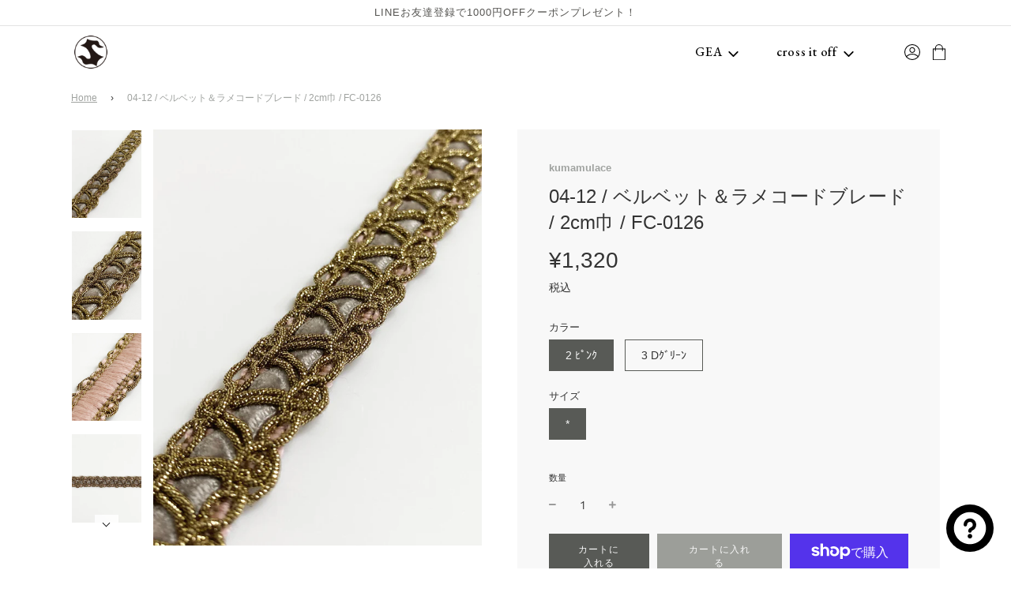

--- FILE ---
content_type: text/html; charset=utf-8
request_url: https://online.satoseni.com/products/fc-0126
body_size: 66349
content:
<!doctype html>
<!--[if IE 8]><html class="no-js lt-ie9" lang="ja"> <![endif]-->
<!--[if IE 9 ]><html class="ie9 no-js" lang="ja"> <![endif]-->
<!--[if (gt IE 9)|!(IE)]><!--> <html class="no-js" lang="ja"> <!--<![endif]-->
<head>
 <!-- Basic page needs ================================================== -->
 <meta charset="utf-8">
  <!-- Google Tag Manager -->
<script>(function(w,d,s,l,i){w[l]=w[l]||[];w[l].push({'gtm.start':
new Date().getTime(),event:'gtm.js'});var f=d.getElementsByTagName(s)[0],
j=d.createElement(s),dl=l!='dataLayer'?'&l='+l:'';j.async=true;j.src=
'https://www.googletagmanager.com/gtm.js?id='+i+dl;f.parentNode.insertBefore(j,f);
})(window,document,'script','dataLayer','GTM-WJBXKKR3');</script>
<!-- End Google Tag Manager -->
 <meta http-equiv="X-UA-Compatible" content="IE=edge">
 <meta name="google-site-verification" content="BZ0IluobNTJ4YOfSudNHvI4hwzLpS1eLmvgQUlg5gmk" />



 
   <link rel="shortcut icon" href="//online.satoseni.com/cdn/shop/files/fabicon_180x180_crop_center.png?v=1613583258" type="image/png">
   <link rel="apple-touch-icon" sizes="180x180" href="//online.satoseni.com/cdn/shop/files/fabicon_180x180_crop_center.png?v=1613583258">
   <link rel="apple-touch-icon-precomposed" sizes="180x180" href="//online.satoseni.com/cdn/shop/files/fabicon_180x180_crop_center.png?v=1613583258">
   <link rel="icon" type="image/png" sizes="32x32" href="//online.satoseni.com/cdn/shop/files/fabicon_32x32_crop_center.png?v=1613583258">
   <link rel="icon" type="image/png" sizes="194x194" href="//online.satoseni.com/cdn/shop/files/fabicon_194x194_crop_center.png?v=1613583258">
   <link rel="icon" type="image/png" sizes="192x192" href="//online.satoseni.com/cdn/shop/files/fabicon_192x192_crop_center.png?v=1613583258">
   <link rel="icon" type="image/png" sizes="16x16" href="//online.satoseni.com/cdn/shop/files/fabicon_16x16_crop_center.png?v=1613583258">
 

 <!-- Title and description ================================================== -->
 <title>
   04-12 / ベルベット＆ラメコードブレード / 2cm巾 / FC-0126 &ndash; satoseni online store /サトウセンイオンラインストア
 </title>

 
   <meta name="description" content="FC-0126ラメコードヤーンの間にベルベットテープを通したヴィンテージタイプブレード、イヤリング、ピアスなどのアクセサリー用素材として最適です。税込単価：m/￥1,320主要素材：ポリエステル　ナイロン　ポリエステル製ベルベットテープ使用サイズ：2cm巾カラー：ピンク　Dグリーン 日本製-----------------------------------------------------------※1m単位での販売です。長さを指定したカットのご依頼はお受けできかねます。　（例：1mを5本に分ける、1m・2mを1本ずつ、など）　当商品につきましては、ご注文いただいた数量を「m(メートル)」とし、全て繋がった状態でお届けいたしま">
 

 <!-- Helpers ================================================== -->
 <!-- /snippets/social-meta-tags.liquid -->


<meta property="og:site_name" content="satoseni online store /サトウセンイオンラインストア">
<meta property="og:url" content="https://online.satoseni.com/products/fc-0126">
<meta property="og:title" content="04-12 / ベルベット＆ラメコードブレード / 2cm巾 / FC-0126">
<meta property="og:type" content="product">
<meta property="og:description" content="FC-0126ラメコードヤーンの間にベルベットテープを通したヴィンテージタイプブレード、イヤリング、ピアスなどのアクセサリー用素材として最適です。税込単価：m/￥1,320主要素材：ポリエステル　ナイロン　ポリエステル製ベルベットテープ使用サイズ：2cm巾カラー：ピンク　Dグリーン 日本製-----------------------------------------------------------※1m単位での販売です。長さを指定したカットのご依頼はお受けできかねます。　（例：1mを5本に分ける、1m・2mを1本ずつ、など）　当商品につきましては、ご注文いただいた数量を「m(メートル)」とし、全て繋がった状態でお届けいたしま">

  <meta property="og:price:amount" content="1,320">
  <meta property="og:price:currency" content="JPY">

<meta property="og:image" content="http://online.satoseni.com/cdn/shop/products/1_10a9e117-8edd-45c9-9204-89230b18b367_1200x1200.jpg?v=1618968572"><meta property="og:image" content="http://online.satoseni.com/cdn/shop/products/2_11879686-06bc-4267-b38a-dce7d8b559a2_1200x1200.jpg?v=1618968572"><meta property="og:image" content="http://online.satoseni.com/cdn/shop/products/3_8c02e8d8-cc2c-4c6c-9287-804c7ad0071e_1200x1200.jpg?v=1618968572">
<meta property="og:image:secure_url" content="https://online.satoseni.com/cdn/shop/products/1_10a9e117-8edd-45c9-9204-89230b18b367_1200x1200.jpg?v=1618968572"><meta property="og:image:secure_url" content="https://online.satoseni.com/cdn/shop/products/2_11879686-06bc-4267-b38a-dce7d8b559a2_1200x1200.jpg?v=1618968572"><meta property="og:image:secure_url" content="https://online.satoseni.com/cdn/shop/products/3_8c02e8d8-cc2c-4c6c-9287-804c7ad0071e_1200x1200.jpg?v=1618968572">


<meta name="twitter:card" content="summary_large_image">
<meta name="twitter:title" content="04-12 / ベルベット＆ラメコードブレード / 2cm巾 / FC-0126">
<meta name="twitter:description" content="FC-0126ラメコードヤーンの間にベルベットテープを通したヴィンテージタイプブレード、イヤリング、ピアスなどのアクセサリー用素材として最適です。税込単価：m/￥1,320主要素材：ポリエステル　ナイロン　ポリエステル製ベルベットテープ使用サイズ：2cm巾カラー：ピンク　Dグリーン 日本製-----------------------------------------------------------※1m単位での販売です。長さを指定したカットのご依頼はお受けできかねます。　（例：1mを5本に分ける、1m・2mを1本ずつ、など）　当商品につきましては、ご注文いただいた数量を「m(メートル)」とし、全て繋がった状態でお届けいたしま">

 <link rel="canonical" href="https://online.satoseni.com/products/fc-0126"/>
 
   <meta name="viewport" content="width=device-width, initial-scale=1, maximum-scale=1, user-scalable=0"/>
 
 <meta name="theme-color" content="#a0a3a0">

 <!-- CSS ================================================== -->
 <style>
/*============================================================================
  #Typography
==============================================================================*/





@font-face {
  font-family: Nunito;
  font-weight: 700;
  font-style: normal;
  font-display: swap;
  src: url("//online.satoseni.com/cdn/fonts/nunito/nunito_n7.37cf9b8cf43b3322f7e6e13ad2aad62ab5dc9109.woff2") format("woff2"),
       url("//online.satoseni.com/cdn/fonts/nunito/nunito_n7.45cfcfadc6630011252d54d5f5a2c7c98f60d5de.woff") format("woff");
}

@font-face {
  font-family: "Instrument Sans";
  font-weight: 400;
  font-style: normal;
  font-display: swap;
  src: url("//online.satoseni.com/cdn/fonts/instrument_sans/instrumentsans_n4.db86542ae5e1596dbdb28c279ae6c2086c4c5bfa.woff2") format("woff2"),
       url("//online.satoseni.com/cdn/fonts/instrument_sans/instrumentsans_n4.510f1b081e58d08c30978f465518799851ef6d8b.woff") format("woff");
}

@font-face {
  font-family: Nunito;
  font-weight: 700;
  font-style: normal;
  font-display: swap;
  src: url("//online.satoseni.com/cdn/fonts/nunito/nunito_n7.37cf9b8cf43b3322f7e6e13ad2aad62ab5dc9109.woff2") format("woff2"),
       url("//online.satoseni.com/cdn/fonts/nunito/nunito_n7.45cfcfadc6630011252d54d5f5a2c7c98f60d5de.woff") format("woff");
}


  @font-face {
  font-family: Nunito;
  font-weight: 900;
  font-style: normal;
  font-display: swap;
  src: url("//online.satoseni.com/cdn/fonts/nunito/nunito_n9.29703ebe5c8d8fa1bc7f2dcb872bdf16cf7ff465.woff2") format("woff2"),
       url("//online.satoseni.com/cdn/fonts/nunito/nunito_n9.37c60d6be0d57e3635735f5fdd179e5283d59f56.woff") format("woff");
}




  @font-face {
  font-family: "Instrument Sans";
  font-weight: 700;
  font-style: normal;
  font-display: swap;
  src: url("//online.satoseni.com/cdn/fonts/instrument_sans/instrumentsans_n7.e4ad9032e203f9a0977786c356573ced65a7419a.woff2") format("woff2"),
       url("//online.satoseni.com/cdn/fonts/instrument_sans/instrumentsans_n7.b9e40f166fb7639074ba34738101a9d2990bb41a.woff") format("woff");
}




  @font-face {
  font-family: "Instrument Sans";
  font-weight: 400;
  font-style: italic;
  font-display: swap;
  src: url("//online.satoseni.com/cdn/fonts/instrument_sans/instrumentsans_i4.028d3c3cd8d085648c808ceb20cd2fd1eb3560e5.woff2") format("woff2"),
       url("//online.satoseni.com/cdn/fonts/instrument_sans/instrumentsans_i4.7e90d82df8dee29a99237cd19cc529d2206706a2.woff") format("woff");
}




  @font-face {
  font-family: "Instrument Sans";
  font-weight: 700;
  font-style: italic;
  font-display: swap;
  src: url("//online.satoseni.com/cdn/fonts/instrument_sans/instrumentsans_i7.d6063bb5d8f9cbf96eace9e8801697c54f363c6a.woff2") format("woff2"),
       url("//online.satoseni.com/cdn/fonts/instrument_sans/instrumentsans_i7.ce33afe63f8198a3ac4261b826b560103542cd36.woff") format("woff");
}



/*============================================================================
  #General Variables
==============================================================================*/

:root {

  --font-weight-normal: 400;
  --font-weight-bold: 700;
  --font-weight-header-bold: 900;

  --header-font-stack: Nunito, sans-serif;
  --header-font-weight: 700;
  --header-font-style: normal;
  --header-text-size: 28;
  --header-text-size-px: 28px;

  --header-font-case: uppercase;
  --header-font-size: 14;
  --header-font-size-px: 14px;

  --heading-spacing: 0px;
  --heading-font-case: normal;

  --body-font-stack: "Instrument Sans", sans-serif;
  --body-font-weight: 400;
  --body-font-style: normal;

  --navigation-font-stack: Nunito, sans-serif;
  --navigation-font-weight: 700;
  --navigation-font-style: normal;

  --base-font-size-int: 14;
  --base-font-size: 14px;

  --body-font-size-12-to-em: 0.86em;
  --body-font-size-14-to-em: 1.0em;
  --body-font-size-16-to-em: 1.14em;
  --body-font-size-18-to-em: 1.29em;
  --body-font-size-20-to-em: 1.43em;
  --body-font-size-22-to-em: 1.57em;
  --body-font-size-24-to-em: 1.71em;
  --body-font-size-28-to-em: 2.0em;
  --body-font-size-36-to-em: 2.57em;

  --sale-badge-color: #952525;
  --sold-out-badge-color: #000;
  --badge-font-color: #fff;

  --primary-btn-text-color: #f8f8f8;
  --primary-btn-bg-color: #585a56;
  --primary-btn-bg-color-lighten50: #d7d8d7;
  --primary-btn-bg-color-opacity50: rgba(88, 90, 86, 0.5);
  --primary-btn-bg-hover-color: #1e1d1d;
  --primary-btn-text-hover-color: #eeeeee;

  --button-text-case: uppercase;
  --button-font-size: 12;
  --button-font-size-px: 12px;

  --secondary-btn-text-color: #f8f8f8;
  --secondary-btn-bg-color: #9c9e99;
  --secondary-btn-bg-color-lighten: #cfd0cd;
  --secondary-btn-bg-hover-color: #333333;
  --secondary-btn-bg-text-hover-color: #f8f8f8;

  

  
    --alt-btn-font-style: normal;
    --alt-btn-font-weight: 400;
    

  --text-color: #333;
  --text-color-lighten5: #404040;
  --text-color-lighten70: #e6e6e6;
  --text-color-transparent05: rgba(51, 51, 51, 0.05);
  --text-color-transparent15: rgba(51, 51, 51, 0.15);
  --text-color-transparent5: rgba(51, 51, 51, 0.5);
  --text-color-transparent6: rgba(51, 51, 51, 0.6);
  --text-color-transparent7: rgba(51, 51, 51, 0.7);
  --text-color-transparent8: rgba(51, 51, 51, 0.8);

  --product-page-font-size: 24;
  --product-page-font-size-px: 24px;
  --product-page-font-case: normal;

  
  --product-page-font-weight: 500;
  

  --link-color: #a0a3a0;
  --on-sale-color: #333333;

  --body-color: #fff;
  --body-color-darken10: #e6e6e6;
  --body-color-transparent00: rgba(255, 255, 255, 0);
  --body-color-transparent90: rgba(255, 255, 255, 0.9);

  --body-secondary-color: #f8f8f8;
  --body-secondary-color-transparent00: rgba(248, 248, 248, 0);
  --body-secondary-color-darken05: #ebebeb;

  --color-primary-background: #fff;
  --color-secondary-background: #f8f8f8;

  --cart-background-color: #333333;

  --border-color: rgba(51, 51, 51, 0.5);
  --border-color-darken10: #1a1a1a;

  --header-color: #ffffff;
  --header-color-darken5: #f2f2f2;
  --header-color-lighten5: #ffffff;

  --header-border-color: rgba(0,0,0,0);

  --announcement-text-size: 13px;
  --announcement-text-spacing: 1px;
  --announcement-text-case: none;

  
      --announcement-font-style: normal;
      --announcement-font-weight: 400;
    

  --logo-font-size: 18px;

  --overlay-header-text-color: #333333;
  --nav-text-color: #333;
  --nav-text-hover: #595959;

  --color-scheme-light-background: #e8e8e8;
  --color-scheme-light-background-lighten5: #f5f5f5;
  --color-scheme-light-text: #333333;
  --color-scheme-light-text-transparent60: rgba(51, 51, 51, 0.6);

  --color-scheme-feature-background: #627647;
  --color-scheme-feature-background-lighten5: #6f8651;
  --color-scheme-feature-text: #ffffff;
  --color-scheme-feature-text-transparent60: rgba(255, 255, 255, 0.6);

  --homepage-sections-accent-secondary-color-transparent60: rgba(255, 255, 255, 0.6);

  --color-scheme-dark-background: #333333;
  --color-scheme-dark-text: #f8f8f8;
  --color-scheme-dark-text-transparent60: rgba(248, 248, 248, 0.6);

  --filter-bg-color: rgba(51, 51, 51, 0.1);

  --color-footer-bg: #444443;
  --color-footer-bg-darken5: #373736;
  --color-footer-text: #ffffff;
  --color-footer-text-darken10: #e6e6e6;
  --color-footer-border: rgba(255, 255, 255, 0.1);

  --popup-text-color: #f8f8f8;
  --popup-text-color-lighten10: #ffffff;
  --popup-bg-color: #333333;

  --menu-drawer-color: #f0ece0;
  --menu-drawer-color-darken5: #e8e1cf;
  --menu-drawer-text-color: #000000;
  --menu-drawer-border-color: rgba(0, 0, 0, 0.1);
  --menu-drawer-text-hover-color: #555451;

  --cart-drawer-color: #f8f8f8;
  --cart-drawer-text-color: #333;
  --cart-drawer-text-color-lighten10: #4d4d4d;
  --cart-drawer-border-color: rgba(51, 51, 51, 0.5);

  --fancybox-overlay: url('//online.satoseni.com/cdn/shop/t/8/assets/fancybox_overlay.png?v=61793926319831825281611217410');
}
</style>


 
   <link rel="preload" href="//online.satoseni.com/cdn/shop/t/8/assets/theme-product.min.css?v=54672091281301501981611217427" as="style">
   <link href="//online.satoseni.com/cdn/shop/t/8/assets/theme-product.min.css?v=54672091281301501981611217427" rel="stylesheet" type="text/css" media="all" />
 

 <link rel="stylesheet" href="https://use.fontawesome.com/releases/v5.15.2/css/all.css" integrity="sha384-vSIIfh2YWi9wW0r9iZe7RJPrKwp6bG+s9QZMoITbCckVJqGCCRhc+ccxNcdpHuYu" crossorigin="anonymous">
 <link href="//online.satoseni.com/cdn/shop/t/8/assets/main.css?v=32232479903359508931741746600" rel="stylesheet" type="text/css" media="all" />
 <link href="//online.satoseni.com/cdn/shop/t/8/assets/policy.css?v=111603181540343972631612953978" rel="stylesheet" type="text/css" media="all" />
 <link href="//online.satoseni.com/cdn/shop/t/8/assets/custom.css?v=7080274538984233951717563964" rel="stylesheet" type="text/css" media="all" />

 
 

 <!-- Header hook for plugins ================================================== -->


 <!-- Avada Email Marketing Script -->


<script>window.AVADA_EM_POPUP_CACHE = 1662449976472;window.AVADA_EM_PUSH_CACHE = 1658380428024;</script>








        <script>
            const date = new Date();
            window.AVADA_EM = window.AVADA_EM || {};
            window.AVADA_EM.template = "product";
            window.AVADA_EM.shopId = 'zRP3LFAHUaHvvkXeIGUf';
            const params = new URL(document.location).searchParams;
            if (params.get('_avde') && params.get('redirectUrl')) {
              window.location.replace(params.get('redirectUrl'));
            }
            window.AVADA_EM.isTrackingEnabled = false;
            window.AVADA_EM.cart = {"note":null,"attributes":{},"original_total_price":0,"total_price":0,"total_discount":0,"total_weight":0.0,"item_count":0,"items":[],"requires_shipping":false,"currency":"JPY","items_subtotal_price":0,"cart_level_discount_applications":[],"checkout_charge_amount":0};
        </script>
 <!-- /Avada Email Marketing Script -->

<script>window.performance && window.performance.mark && window.performance.mark('shopify.content_for_header.start');</script><meta name="facebook-domain-verification" content="781ayt4sle8o6evoampj6wfy0x43os">
<meta name="facebook-domain-verification" content="1lvv5imtps23j9s0rmiuqg07v39oys">
<meta name="facebook-domain-verification" content="781ayt4sle8o6evoampj6wfy0x43os">
<meta id="shopify-digital-wallet" name="shopify-digital-wallet" content="/51768819904/digital_wallets/dialog">
<meta name="shopify-checkout-api-token" content="083924a968487fdce8bf7553dcd548f8">
<link rel="alternate" type="application/json+oembed" href="https://online.satoseni.com/products/fc-0126.oembed">
<script async="async" src="/checkouts/internal/preloads.js?locale=ja-JP"></script>
<link rel="preconnect" href="https://shop.app" crossorigin="anonymous">
<script async="async" src="https://shop.app/checkouts/internal/preloads.js?locale=ja-JP&shop_id=51768819904" crossorigin="anonymous"></script>
<script id="apple-pay-shop-capabilities" type="application/json">{"shopId":51768819904,"countryCode":"JP","currencyCode":"JPY","merchantCapabilities":["supports3DS"],"merchantId":"gid:\/\/shopify\/Shop\/51768819904","merchantName":"satoseni online store \/サトウセンイオンラインストア","requiredBillingContactFields":["postalAddress","email","phone"],"requiredShippingContactFields":["postalAddress","email","phone"],"shippingType":"shipping","supportedNetworks":["visa","masterCard","amex","jcb","discover"],"total":{"type":"pending","label":"satoseni online store \/サトウセンイオンラインストア","amount":"1.00"},"shopifyPaymentsEnabled":true,"supportsSubscriptions":true}</script>
<script id="shopify-features" type="application/json">{"accessToken":"083924a968487fdce8bf7553dcd548f8","betas":["rich-media-storefront-analytics"],"domain":"online.satoseni.com","predictiveSearch":false,"shopId":51768819904,"locale":"ja"}</script>
<script>var Shopify = Shopify || {};
Shopify.shop = "satoseni.myshopify.com";
Shopify.locale = "ja";
Shopify.currency = {"active":"JPY","rate":"1.0"};
Shopify.country = "JP";
Shopify.theme = {"name":"SATOSENI","id":118086729920,"schema_name":"Flow","schema_version":"17.2.4","theme_store_id":801,"role":"main"};
Shopify.theme.handle = "null";
Shopify.theme.style = {"id":null,"handle":null};
Shopify.cdnHost = "online.satoseni.com/cdn";
Shopify.routes = Shopify.routes || {};
Shopify.routes.root = "/";</script>
<script type="module">!function(o){(o.Shopify=o.Shopify||{}).modules=!0}(window);</script>
<script>!function(o){function n(){var o=[];function n(){o.push(Array.prototype.slice.apply(arguments))}return n.q=o,n}var t=o.Shopify=o.Shopify||{};t.loadFeatures=n(),t.autoloadFeatures=n()}(window);</script>
<script>
  window.ShopifyPay = window.ShopifyPay || {};
  window.ShopifyPay.apiHost = "shop.app\/pay";
  window.ShopifyPay.redirectState = null;
</script>
<script id="shop-js-analytics" type="application/json">{"pageType":"product"}</script>
<script defer="defer" async type="module" src="//online.satoseni.com/cdn/shopifycloud/shop-js/modules/v2/client.init-shop-cart-sync_0MstufBG.ja.esm.js"></script>
<script defer="defer" async type="module" src="//online.satoseni.com/cdn/shopifycloud/shop-js/modules/v2/chunk.common_jll-23Z1.esm.js"></script>
<script defer="defer" async type="module" src="//online.satoseni.com/cdn/shopifycloud/shop-js/modules/v2/chunk.modal_HXih6-AF.esm.js"></script>
<script type="module">
  await import("//online.satoseni.com/cdn/shopifycloud/shop-js/modules/v2/client.init-shop-cart-sync_0MstufBG.ja.esm.js");
await import("//online.satoseni.com/cdn/shopifycloud/shop-js/modules/v2/chunk.common_jll-23Z1.esm.js");
await import("//online.satoseni.com/cdn/shopifycloud/shop-js/modules/v2/chunk.modal_HXih6-AF.esm.js");

  window.Shopify.SignInWithShop?.initShopCartSync?.({"fedCMEnabled":true,"windoidEnabled":true});

</script>
<script>
  window.Shopify = window.Shopify || {};
  if (!window.Shopify.featureAssets) window.Shopify.featureAssets = {};
  window.Shopify.featureAssets['shop-js'] = {"shop-cart-sync":["modules/v2/client.shop-cart-sync_DN7iwvRY.ja.esm.js","modules/v2/chunk.common_jll-23Z1.esm.js","modules/v2/chunk.modal_HXih6-AF.esm.js"],"init-fed-cm":["modules/v2/client.init-fed-cm_DmZOWWut.ja.esm.js","modules/v2/chunk.common_jll-23Z1.esm.js","modules/v2/chunk.modal_HXih6-AF.esm.js"],"shop-cash-offers":["modules/v2/client.shop-cash-offers_HFfvn_Gz.ja.esm.js","modules/v2/chunk.common_jll-23Z1.esm.js","modules/v2/chunk.modal_HXih6-AF.esm.js"],"shop-login-button":["modules/v2/client.shop-login-button_BVN3pvk0.ja.esm.js","modules/v2/chunk.common_jll-23Z1.esm.js","modules/v2/chunk.modal_HXih6-AF.esm.js"],"pay-button":["modules/v2/client.pay-button_CyS_4GVi.ja.esm.js","modules/v2/chunk.common_jll-23Z1.esm.js","modules/v2/chunk.modal_HXih6-AF.esm.js"],"shop-button":["modules/v2/client.shop-button_zh22db91.ja.esm.js","modules/v2/chunk.common_jll-23Z1.esm.js","modules/v2/chunk.modal_HXih6-AF.esm.js"],"avatar":["modules/v2/client.avatar_BTnouDA3.ja.esm.js"],"init-windoid":["modules/v2/client.init-windoid_BlVJIuJ5.ja.esm.js","modules/v2/chunk.common_jll-23Z1.esm.js","modules/v2/chunk.modal_HXih6-AF.esm.js"],"init-shop-for-new-customer-accounts":["modules/v2/client.init-shop-for-new-customer-accounts_BqzwtUK7.ja.esm.js","modules/v2/client.shop-login-button_BVN3pvk0.ja.esm.js","modules/v2/chunk.common_jll-23Z1.esm.js","modules/v2/chunk.modal_HXih6-AF.esm.js"],"init-shop-email-lookup-coordinator":["modules/v2/client.init-shop-email-lookup-coordinator_DKDv3hKi.ja.esm.js","modules/v2/chunk.common_jll-23Z1.esm.js","modules/v2/chunk.modal_HXih6-AF.esm.js"],"init-shop-cart-sync":["modules/v2/client.init-shop-cart-sync_0MstufBG.ja.esm.js","modules/v2/chunk.common_jll-23Z1.esm.js","modules/v2/chunk.modal_HXih6-AF.esm.js"],"shop-toast-manager":["modules/v2/client.shop-toast-manager_BkVvTGW3.ja.esm.js","modules/v2/chunk.common_jll-23Z1.esm.js","modules/v2/chunk.modal_HXih6-AF.esm.js"],"init-customer-accounts":["modules/v2/client.init-customer-accounts_CZbUHFPX.ja.esm.js","modules/v2/client.shop-login-button_BVN3pvk0.ja.esm.js","modules/v2/chunk.common_jll-23Z1.esm.js","modules/v2/chunk.modal_HXih6-AF.esm.js"],"init-customer-accounts-sign-up":["modules/v2/client.init-customer-accounts-sign-up_C0QA8nCd.ja.esm.js","modules/v2/client.shop-login-button_BVN3pvk0.ja.esm.js","modules/v2/chunk.common_jll-23Z1.esm.js","modules/v2/chunk.modal_HXih6-AF.esm.js"],"shop-follow-button":["modules/v2/client.shop-follow-button_CSkbpFfm.ja.esm.js","modules/v2/chunk.common_jll-23Z1.esm.js","modules/v2/chunk.modal_HXih6-AF.esm.js"],"checkout-modal":["modules/v2/client.checkout-modal_rYdHFJTE.ja.esm.js","modules/v2/chunk.common_jll-23Z1.esm.js","modules/v2/chunk.modal_HXih6-AF.esm.js"],"shop-login":["modules/v2/client.shop-login_DeXIozZF.ja.esm.js","modules/v2/chunk.common_jll-23Z1.esm.js","modules/v2/chunk.modal_HXih6-AF.esm.js"],"lead-capture":["modules/v2/client.lead-capture_DGEoeVgo.ja.esm.js","modules/v2/chunk.common_jll-23Z1.esm.js","modules/v2/chunk.modal_HXih6-AF.esm.js"],"payment-terms":["modules/v2/client.payment-terms_BXPcfuME.ja.esm.js","modules/v2/chunk.common_jll-23Z1.esm.js","modules/v2/chunk.modal_HXih6-AF.esm.js"]};
</script>
<script>(function() {
  var isLoaded = false;
  function asyncLoad() {
    if (isLoaded) return;
    isLoaded = true;
    var urls = ["\/\/cdn.shopify.com\/proxy\/feb8d8ebe835b5669769053a22520e0e83eb847547332aa0e8154b7ea33267cc\/shippingmanagerprod.z11.web.core.windows.net\/satoseni.myshopify.com_haiso_datetimespecific.js?v=20231120180737\u0026shop=satoseni.myshopify.com\u0026sp-cache-control=cHVibGljLCBtYXgtYWdlPTkwMA","https:\/\/storage.nfcube.com\/instafeed-5e47871a2fea13cd89769974f1c7c768.js?shop=satoseni.myshopify.com","https:\/\/documents-app.mixlogue.jp\/scripts\/reorder.js?shop=satoseni.myshopify.com","https:\/\/documents-app.mixlogue.jp\/scripts\/delivery.js?shop=satoseni.myshopify.com","\/\/cdn.shopify.com\/proxy\/85b04872ff96b909288c25fb38662575bdcb92fb3fbe7b401b91cff2612e063f\/shopify-script-tags.s3.eu-west-1.amazonaws.com\/smartseo\/instantpage.js?shop=satoseni.myshopify.com\u0026sp-cache-control=cHVibGljLCBtYXgtYWdlPTkwMA","\/\/backinstock.useamp.com\/widget\/55131_1767158188.js?category=bis\u0026v=6\u0026shop=satoseni.myshopify.com"];
    for (var i = 0; i < urls.length; i++) {
      var s = document.createElement('script');
      s.type = 'text/javascript';
      s.async = true;
      s.src = urls[i];
      var x = document.getElementsByTagName('script')[0];
      x.parentNode.insertBefore(s, x);
    }
  };
  if(window.attachEvent) {
    window.attachEvent('onload', asyncLoad);
  } else {
    window.addEventListener('load', asyncLoad, false);
  }
})();</script>
<script id="__st">var __st={"a":51768819904,"offset":32400,"reqid":"968b5805-a29c-4bff-a3e6-24b7bf64fd90-1769219821","pageurl":"online.satoseni.com\/products\/fc-0126","u":"f83dd3119e33","p":"product","rtyp":"product","rid":6616925339840};</script>
<script>window.ShopifyPaypalV4VisibilityTracking = true;</script>
<script id="captcha-bootstrap">!function(){'use strict';const t='contact',e='account',n='new_comment',o=[[t,t],['blogs',n],['comments',n],[t,'customer']],c=[[e,'customer_login'],[e,'guest_login'],[e,'recover_customer_password'],[e,'create_customer']],r=t=>t.map((([t,e])=>`form[action*='/${t}']:not([data-nocaptcha='true']) input[name='form_type'][value='${e}']`)).join(','),a=t=>()=>t?[...document.querySelectorAll(t)].map((t=>t.form)):[];function s(){const t=[...o],e=r(t);return a(e)}const i='password',u='form_key',d=['recaptcha-v3-token','g-recaptcha-response','h-captcha-response',i],f=()=>{try{return window.sessionStorage}catch{return}},m='__shopify_v',_=t=>t.elements[u];function p(t,e,n=!1){try{const o=window.sessionStorage,c=JSON.parse(o.getItem(e)),{data:r}=function(t){const{data:e,action:n}=t;return t[m]||n?{data:e,action:n}:{data:t,action:n}}(c);for(const[e,n]of Object.entries(r))t.elements[e]&&(t.elements[e].value=n);n&&o.removeItem(e)}catch(o){console.error('form repopulation failed',{error:o})}}const l='form_type',E='cptcha';function T(t){t.dataset[E]=!0}const w=window,h=w.document,L='Shopify',v='ce_forms',y='captcha';let A=!1;((t,e)=>{const n=(g='f06e6c50-85a8-45c8-87d0-21a2b65856fe',I='https://cdn.shopify.com/shopifycloud/storefront-forms-hcaptcha/ce_storefront_forms_captcha_hcaptcha.v1.5.2.iife.js',D={infoText:'hCaptchaによる保護',privacyText:'プライバシー',termsText:'利用規約'},(t,e,n)=>{const o=w[L][v],c=o.bindForm;if(c)return c(t,g,e,D).then(n);var r;o.q.push([[t,g,e,D],n]),r=I,A||(h.body.append(Object.assign(h.createElement('script'),{id:'captcha-provider',async:!0,src:r})),A=!0)});var g,I,D;w[L]=w[L]||{},w[L][v]=w[L][v]||{},w[L][v].q=[],w[L][y]=w[L][y]||{},w[L][y].protect=function(t,e){n(t,void 0,e),T(t)},Object.freeze(w[L][y]),function(t,e,n,w,h,L){const[v,y,A,g]=function(t,e,n){const i=e?o:[],u=t?c:[],d=[...i,...u],f=r(d),m=r(i),_=r(d.filter((([t,e])=>n.includes(e))));return[a(f),a(m),a(_),s()]}(w,h,L),I=t=>{const e=t.target;return e instanceof HTMLFormElement?e:e&&e.form},D=t=>v().includes(t);t.addEventListener('submit',(t=>{const e=I(t);if(!e)return;const n=D(e)&&!e.dataset.hcaptchaBound&&!e.dataset.recaptchaBound,o=_(e),c=g().includes(e)&&(!o||!o.value);(n||c)&&t.preventDefault(),c&&!n&&(function(t){try{if(!f())return;!function(t){const e=f();if(!e)return;const n=_(t);if(!n)return;const o=n.value;o&&e.removeItem(o)}(t);const e=Array.from(Array(32),(()=>Math.random().toString(36)[2])).join('');!function(t,e){_(t)||t.append(Object.assign(document.createElement('input'),{type:'hidden',name:u})),t.elements[u].value=e}(t,e),function(t,e){const n=f();if(!n)return;const o=[...t.querySelectorAll(`input[type='${i}']`)].map((({name:t})=>t)),c=[...d,...o],r={};for(const[a,s]of new FormData(t).entries())c.includes(a)||(r[a]=s);n.setItem(e,JSON.stringify({[m]:1,action:t.action,data:r}))}(t,e)}catch(e){console.error('failed to persist form',e)}}(e),e.submit())}));const S=(t,e)=>{t&&!t.dataset[E]&&(n(t,e.some((e=>e===t))),T(t))};for(const o of['focusin','change'])t.addEventListener(o,(t=>{const e=I(t);D(e)&&S(e,y())}));const B=e.get('form_key'),M=e.get(l),P=B&&M;t.addEventListener('DOMContentLoaded',(()=>{const t=y();if(P)for(const e of t)e.elements[l].value===M&&p(e,B);[...new Set([...A(),...v().filter((t=>'true'===t.dataset.shopifyCaptcha))])].forEach((e=>S(e,t)))}))}(h,new URLSearchParams(w.location.search),n,t,e,['guest_login'])})(!0,!0)}();</script>
<script integrity="sha256-4kQ18oKyAcykRKYeNunJcIwy7WH5gtpwJnB7kiuLZ1E=" data-source-attribution="shopify.loadfeatures" defer="defer" src="//online.satoseni.com/cdn/shopifycloud/storefront/assets/storefront/load_feature-a0a9edcb.js" crossorigin="anonymous"></script>
<script crossorigin="anonymous" defer="defer" src="//online.satoseni.com/cdn/shopifycloud/storefront/assets/shopify_pay/storefront-65b4c6d7.js?v=20250812"></script>
<script data-source-attribution="shopify.dynamic_checkout.dynamic.init">var Shopify=Shopify||{};Shopify.PaymentButton=Shopify.PaymentButton||{isStorefrontPortableWallets:!0,init:function(){window.Shopify.PaymentButton.init=function(){};var t=document.createElement("script");t.src="https://online.satoseni.com/cdn/shopifycloud/portable-wallets/latest/portable-wallets.ja.js",t.type="module",document.head.appendChild(t)}};
</script>
<script data-source-attribution="shopify.dynamic_checkout.buyer_consent">
  function portableWalletsHideBuyerConsent(e){var t=document.getElementById("shopify-buyer-consent"),n=document.getElementById("shopify-subscription-policy-button");t&&n&&(t.classList.add("hidden"),t.setAttribute("aria-hidden","true"),n.removeEventListener("click",e))}function portableWalletsShowBuyerConsent(e){var t=document.getElementById("shopify-buyer-consent"),n=document.getElementById("shopify-subscription-policy-button");t&&n&&(t.classList.remove("hidden"),t.removeAttribute("aria-hidden"),n.addEventListener("click",e))}window.Shopify?.PaymentButton&&(window.Shopify.PaymentButton.hideBuyerConsent=portableWalletsHideBuyerConsent,window.Shopify.PaymentButton.showBuyerConsent=portableWalletsShowBuyerConsent);
</script>
<script>
  function portableWalletsCleanup(e){e&&e.src&&console.error("Failed to load portable wallets script "+e.src);var t=document.querySelectorAll("shopify-accelerated-checkout .shopify-payment-button__skeleton, shopify-accelerated-checkout-cart .wallet-cart-button__skeleton"),e=document.getElementById("shopify-buyer-consent");for(let e=0;e<t.length;e++)t[e].remove();e&&e.remove()}function portableWalletsNotLoadedAsModule(e){e instanceof ErrorEvent&&"string"==typeof e.message&&e.message.includes("import.meta")&&"string"==typeof e.filename&&e.filename.includes("portable-wallets")&&(window.removeEventListener("error",portableWalletsNotLoadedAsModule),window.Shopify.PaymentButton.failedToLoad=e,"loading"===document.readyState?document.addEventListener("DOMContentLoaded",window.Shopify.PaymentButton.init):window.Shopify.PaymentButton.init())}window.addEventListener("error",portableWalletsNotLoadedAsModule);
</script>

<script type="module" src="https://online.satoseni.com/cdn/shopifycloud/portable-wallets/latest/portable-wallets.ja.js" onError="portableWalletsCleanup(this)" crossorigin="anonymous"></script>
<script nomodule>
  document.addEventListener("DOMContentLoaded", portableWalletsCleanup);
</script>

<link id="shopify-accelerated-checkout-styles" rel="stylesheet" media="screen" href="https://online.satoseni.com/cdn/shopifycloud/portable-wallets/latest/accelerated-checkout-backwards-compat.css" crossorigin="anonymous">
<style id="shopify-accelerated-checkout-cart">
        #shopify-buyer-consent {
  margin-top: 1em;
  display: inline-block;
  width: 100%;
}

#shopify-buyer-consent.hidden {
  display: none;
}

#shopify-subscription-policy-button {
  background: none;
  border: none;
  padding: 0;
  text-decoration: underline;
  font-size: inherit;
  cursor: pointer;
}

#shopify-subscription-policy-button::before {
  box-shadow: none;
}

      </style>

<script>window.performance && window.performance.mark && window.performance.mark('shopify.content_for_header.end');</script>

 

 <meta name="facebook-domain-verification" content="v2l6d9rbzaldsa6t4ulk3r1j9qigax" />

<!-- hasigo_pre_order -->

<!-- /hasigo_pre_order -->


<!-- hasigo_sales_period -->


<!-- /hasigo_sales_period -->

<link href="//online.satoseni.com/cdn/shop/t/8/assets/aw-style.css?v=63406236201222201431765270339" rel="stylesheet" type="text/css" media="all" />
<link href="//online.satoseni.com/cdn/shop/t/8/assets/aw-product.css?v=128388814443806327031751608379" rel="stylesheet" type="text/css" media="all" />


  <script type="text/javascript">
    (function(c,l,a,r,i,t,y){
        c[a]=c[a]||function(){(c[a].q=c[a].q||[]).push(arguments)};
        t=l.createElement(r);t.async=1;t.src="https://www.clarity.ms/tag/"+i;
        y=l.getElementsByTagName(r)[0];y.parentNode.insertBefore(t,y);
    })(window, document, "clarity", "script", "pivjzamtf4");
</script>
 <!-- Google Webmaster Tools Site Verification -->
<meta name="google-site-verification" content="mpo-bwFKfUfXXvykWZ0b5LKdWvmZJYClW7pexDWdhJE" />
<!-- BEGIN app block: shopify://apps/selling-periods/blocks/ruffruff-selling-periods/cfd736f7-552e-428a-9390-d35d2e7c8359 --><!-- BEGIN app snippet: vite-tag -->


  <script src="https://cdn.shopify.com/extensions/019b06b8-179c-705c-ba0f-26e719f4179f/ruffruff-selling-periods-55/assets/entry-Bi-6imOZ.js" type="module" crossorigin="anonymous"></script>
  <link href="//cdn.shopify.com/extensions/019b06b8-179c-705c-ba0f-26e719f4179f/ruffruff-selling-periods-55/assets/entry-ChZc9WuP.css" rel="stylesheet" type="text/css" media="all" />

<!-- END app snippet --><!-- BEGIN app snippet: vite-tag -->


<!-- END app snippet --><!-- BEGIN app snippet: settings-json -->
<style data-shopify>
  .ruffruff-selling-periods__product-message__after-selling-period {
    background-color: #ececec !important;
    border: 1px solid #b7b7b7 !important;
    color: #000000 !important;
  }
  .ruffruff-selling-periods__product-message__before-selling-period {
    background-color: #faf3f3 !important;
    border: 1px solid #f63535 !important;
    color: #f63535 !important;
  }
  .ruffruff-selling-periods__product-message__during-selling-period {
    background-color: #E6EFFF !important;
    border: 1px solid #3579F6 !important;
    color: #3579F6 !important;
  }
</style>

<!-- cached at 1769219821 -->
<script id='ruffruff-selling-periods-settings-json' type='application/json'>{"productMessagePosition": "above"}</script>
<!-- END app snippet --><!-- BEGIN app snippet: product-json -->
<!-- cached at 1769219821 -->
<script id='ruffruff-selling-periods-product-json' type='application/json'>{"defaultVariantId": "39592955773120","handle": "fc-0126","hasOnlyDefaultVariant": false,"id": "6616925339840","variants": [{"id": "39592955740352","productId": "6616925339840","sellingPeriodRule":null},{"id": "39592955773120","productId": "6616925339840","sellingPeriodRule":null},{"id": "39592955805888","productId": "6616925339840","sellingPeriodRule":null},{"id": "39592956002496","productId": "6616925339840","sellingPeriodRule":null}]}</script>
<!-- END app snippet -->
<!-- END app block --><!-- BEGIN app block: shopify://apps/helium-customer-fields/blocks/app-embed/bab58598-3e6a-4377-aaaa-97189b15f131 -->







































<script>
  if ('CF' in window) {
    window.CF.appEmbedEnabled = true;
  } else {
    window.CF = {
      appEmbedEnabled: true,
    };
  }

  window.CF.editAccountFormId = "";
  window.CF.registrationFormId = "";
</script>

<!-- BEGIN app snippet: patch-registration-links -->







































<script>
  function patchRegistrationLinks() {
    const PATCHABLE_LINKS_SELECTOR = 'a[href*="/account/register"]';

    const search = new URLSearchParams(window.location.search);
    const checkoutUrl = search.get('checkout_url');
    const returnUrl = search.get('return_url');

    const redirectUrl = checkoutUrl || returnUrl;
    if (!redirectUrl) return;

    const registrationLinks = Array.from(document.querySelectorAll(PATCHABLE_LINKS_SELECTOR));
    registrationLinks.forEach(link => {
      const url = new URL(link.href);

      url.searchParams.set('return_url', redirectUrl);

      link.href = url.href;
    });
  }

  if (['complete', 'interactive', 'loaded'].includes(document.readyState)) {
    patchRegistrationLinks();
  } else {
    document.addEventListener('DOMContentLoaded', () => patchRegistrationLinks());
  }
</script><!-- END app snippet -->
<!-- BEGIN app snippet: patch-login-grecaptcha-conflict -->







































<script>
  // Fixes a problem where both grecaptcha and hcaptcha response fields are included in the /account/login form submission
  // resulting in a 404 on the /challenge page.
  // This is caused by our triggerShopifyRecaptchaLoad function in initialize-forms.liquid.ejs
  // The fix itself just removes the unnecessary g-recaptcha-response input

  function patchLoginGrecaptchaConflict() {
    Array.from(document.querySelectorAll('form')).forEach(form => {
      form.addEventListener('submit', e => {
        const grecaptchaResponse = form.querySelector('[name="g-recaptcha-response"]');
        const hcaptchaResponse = form.querySelector('[name="h-captcha-response"]');

        if (grecaptchaResponse && hcaptchaResponse) {
          // Can't use both. Only keep hcaptcha response field.
          grecaptchaResponse.parentElement.removeChild(grecaptchaResponse);
        }
      })
    })
  }

  if (['complete', 'interactive', 'loaded'].includes(document.readyState)) {
    patchLoginGrecaptchaConflict();
  } else {
    document.addEventListener('DOMContentLoaded', () => patchLoginGrecaptchaConflict());
  }
</script><!-- END app snippet -->
<!-- BEGIN app snippet: embed-data -->





















































<script>
  window.CF.version = "5.2.1";
  window.CF.environment = 
  {
  
  "domain": "satoseni.myshopify.com",
  "baseApiUrl": "https:\/\/app.customerfields.com",
  "captchaSiteKey": "6Lcr_UoeAAAAANMdQnHY-6bTOMKGfplqjgFSIYVj",
  "captchaEnabled": false,
  "proxyPath": "\/tools\/customr",
  "countries": [{"name":"Afghanistan","code":"AF"},{"name":"Åland Islands","code":"AX"},{"name":"Albania","code":"AL"},{"name":"Algeria","code":"DZ"},{"name":"Andorra","code":"AD"},{"name":"Angola","code":"AO"},{"name":"Anguilla","code":"AI"},{"name":"Antigua \u0026 Barbuda","code":"AG"},{"name":"Argentina","code":"AR","provinces":[{"name":"Buenos Aires Province","code":"B"},{"name":"Catamarca","code":"K"},{"name":"Chaco","code":"H"},{"name":"Chubut","code":"U"},{"name":"Buenos Aires (Autonomous City)","code":"C"},{"name":"Córdoba","code":"X"},{"name":"Corrientes","code":"W"},{"name":"Entre Ríos","code":"E"},{"name":"Formosa","code":"P"},{"name":"Jujuy","code":"Y"},{"name":"La Pampa","code":"L"},{"name":"La Rioja","code":"F"},{"name":"Mendoza","code":"M"},{"name":"Misiones","code":"N"},{"name":"Neuquén","code":"Q"},{"name":"Río Negro","code":"R"},{"name":"Salta","code":"A"},{"name":"San Juan","code":"J"},{"name":"San Luis","code":"D"},{"name":"Santa Cruz","code":"Z"},{"name":"Santa Fe","code":"S"},{"name":"Santiago del Estero","code":"G"},{"name":"Tierra del Fuego","code":"V"},{"name":"Tucumán","code":"T"}]},{"name":"Armenia","code":"AM"},{"name":"Aruba","code":"AW"},{"name":"Ascension Island","code":"AC"},{"name":"Australia","code":"AU","provinces":[{"name":"Australian Capital Territory","code":"ACT"},{"name":"New South Wales","code":"NSW"},{"name":"Northern Territory","code":"NT"},{"name":"Queensland","code":"QLD"},{"name":"South Australia","code":"SA"},{"name":"Tasmania","code":"TAS"},{"name":"Victoria","code":"VIC"},{"name":"Western Australia","code":"WA"}]},{"name":"Austria","code":"AT"},{"name":"Azerbaijan","code":"AZ"},{"name":"Bahamas","code":"BS"},{"name":"Bahrain","code":"BH"},{"name":"Bangladesh","code":"BD"},{"name":"Barbados","code":"BB"},{"name":"Belarus","code":"BY"},{"name":"Belgium","code":"BE"},{"name":"Belize","code":"BZ"},{"name":"Benin","code":"BJ"},{"name":"Bermuda","code":"BM"},{"name":"Bhutan","code":"BT"},{"name":"Bolivia","code":"BO"},{"name":"Bosnia \u0026 Herzegovina","code":"BA"},{"name":"Botswana","code":"BW"},{"name":"Brazil","code":"BR","provinces":[{"name":"Acre","code":"AC"},{"name":"Alagoas","code":"AL"},{"name":"Amapá","code":"AP"},{"name":"Amazonas","code":"AM"},{"name":"Bahia","code":"BA"},{"name":"Ceará","code":"CE"},{"name":"Federal District","code":"DF"},{"name":"Espírito Santo","code":"ES"},{"name":"Goiás","code":"GO"},{"name":"Maranhão","code":"MA"},{"name":"Mato Grosso","code":"MT"},{"name":"Mato Grosso do Sul","code":"MS"},{"name":"Minas Gerais","code":"MG"},{"name":"Pará","code":"PA"},{"name":"Paraíba","code":"PB"},{"name":"Paraná","code":"PR"},{"name":"Pernambuco","code":"PE"},{"name":"Piauí","code":"PI"},{"name":"Rio Grande do Norte","code":"RN"},{"name":"Rio Grande do Sul","code":"RS"},{"name":"Rio de Janeiro","code":"RJ"},{"name":"Rondônia","code":"RO"},{"name":"Roraima","code":"RR"},{"name":"Santa Catarina","code":"SC"},{"name":"São Paulo","code":"SP"},{"name":"Sergipe","code":"SE"},{"name":"Tocantins","code":"TO"}]},{"name":"British Indian Ocean Territory","code":"IO"},{"name":"British Virgin Islands","code":"VG"},{"name":"Brunei","code":"BN"},{"name":"Bulgaria","code":"BG"},{"name":"Burkina Faso","code":"BF"},{"name":"Burundi","code":"BI"},{"name":"Cambodia","code":"KH"},{"name":"Cameroon","code":"CM"},{"name":"Canada","code":"CA","provinces":[{"name":"Alberta","code":"AB"},{"name":"British Columbia","code":"BC"},{"name":"Manitoba","code":"MB"},{"name":"New Brunswick","code":"NB"},{"name":"Newfoundland and Labrador","code":"NL"},{"name":"Northwest Territories","code":"NT"},{"name":"Nova Scotia","code":"NS"},{"name":"Nunavut","code":"NU"},{"name":"Ontario","code":"ON"},{"name":"Prince Edward Island","code":"PE"},{"name":"Quebec","code":"QC"},{"name":"Saskatchewan","code":"SK"},{"name":"Yukon","code":"YT"}]},{"name":"Cape Verde","code":"CV"},{"name":"Caribbean Netherlands","code":"BQ"},{"name":"Cayman Islands","code":"KY"},{"name":"Central African Republic","code":"CF"},{"name":"Chad","code":"TD"},{"name":"Chile","code":"CL","provinces":[{"name":"Arica y Parinacota","code":"AP"},{"name":"Tarapacá","code":"TA"},{"name":"Antofagasta","code":"AN"},{"name":"Atacama","code":"AT"},{"name":"Coquimbo","code":"CO"},{"name":"Valparaíso","code":"VS"},{"name":"Santiago Metropolitan","code":"RM"},{"name":"Libertador General Bernardo O’Higgins","code":"LI"},{"name":"Maule","code":"ML"},{"name":"Ñuble","code":"NB"},{"name":"Bío Bío","code":"BI"},{"name":"Araucanía","code":"AR"},{"name":"Los Ríos","code":"LR"},{"name":"Los Lagos","code":"LL"},{"name":"Aysén","code":"AI"},{"name":"Magallanes Region","code":"MA"}]},{"name":"China","code":"CN","provinces":[{"name":"Anhui","code":"AH"},{"name":"Beijing","code":"BJ"},{"name":"Chongqing","code":"CQ"},{"name":"Fujian","code":"FJ"},{"name":"Gansu","code":"GS"},{"name":"Guangdong","code":"GD"},{"name":"Guangxi","code":"GX"},{"name":"Guizhou","code":"GZ"},{"name":"Hainan","code":"HI"},{"name":"Hebei","code":"HE"},{"name":"Heilongjiang","code":"HL"},{"name":"Henan","code":"HA"},{"name":"Hubei","code":"HB"},{"name":"Hunan","code":"HN"},{"name":"Inner Mongolia","code":"NM"},{"name":"Jiangsu","code":"JS"},{"name":"Jiangxi","code":"JX"},{"name":"Jilin","code":"JL"},{"name":"Liaoning","code":"LN"},{"name":"Ningxia","code":"NX"},{"name":"Qinghai","code":"QH"},{"name":"Shaanxi","code":"SN"},{"name":"Shandong","code":"SD"},{"name":"Shanghai","code":"SH"},{"name":"Shanxi","code":"SX"},{"name":"Sichuan","code":"SC"},{"name":"Tianjin","code":"TJ"},{"name":"Xinjiang","code":"XJ"},{"name":"Tibet","code":"YZ"},{"name":"Yunnan","code":"YN"},{"name":"Zhejiang","code":"ZJ"}]},{"name":"Christmas Island","code":"CX"},{"name":"Cocos (Keeling) Islands","code":"CC"},{"name":"Colombia","code":"CO","provinces":[{"name":"Capital District","code":"DC"},{"name":"Amazonas","code":"AMA"},{"name":"Antioquia","code":"ANT"},{"name":"Arauca","code":"ARA"},{"name":"Atlántico","code":"ATL"},{"name":"Bolívar","code":"BOL"},{"name":"Boyacá","code":"BOY"},{"name":"Caldas","code":"CAL"},{"name":"Caquetá","code":"CAQ"},{"name":"Casanare","code":"CAS"},{"name":"Cauca","code":"CAU"},{"name":"Cesar","code":"CES"},{"name":"Chocó","code":"CHO"},{"name":"Córdoba","code":"COR"},{"name":"Cundinamarca","code":"CUN"},{"name":"Guainía","code":"GUA"},{"name":"Guaviare","code":"GUV"},{"name":"Huila","code":"HUI"},{"name":"La Guajira","code":"LAG"},{"name":"Magdalena","code":"MAG"},{"name":"Meta","code":"MET"},{"name":"Nariño","code":"NAR"},{"name":"Norte de Santander","code":"NSA"},{"name":"Putumayo","code":"PUT"},{"name":"Quindío","code":"QUI"},{"name":"Risaralda","code":"RIS"},{"name":"San Andrés \u0026 Providencia","code":"SAP"},{"name":"Santander","code":"SAN"},{"name":"Sucre","code":"SUC"},{"name":"Tolima","code":"TOL"},{"name":"Valle del Cauca","code":"VAC"},{"name":"Vaupés","code":"VAU"},{"name":"Vichada","code":"VID"}]},{"name":"Comoros","code":"KM"},{"name":"Congo - Brazzaville","code":"CG"},{"name":"Congo - Kinshasa","code":"CD"},{"name":"Cook Islands","code":"CK"},{"name":"Costa Rica","code":"CR","provinces":[{"name":"Alajuela","code":"CR-A"},{"name":"Cartago","code":"CR-C"},{"name":"Guanacaste","code":"CR-G"},{"name":"Heredia","code":"CR-H"},{"name":"Limón","code":"CR-L"},{"name":"Puntarenas","code":"CR-P"},{"name":"San José","code":"CR-SJ"}]},{"name":"Croatia","code":"HR"},{"name":"Curaçao","code":"CW"},{"name":"Cyprus","code":"CY"},{"name":"Czechia","code":"CZ"},{"name":"Côte d’Ivoire","code":"CI"},{"name":"Denmark","code":"DK"},{"name":"Djibouti","code":"DJ"},{"name":"Dominica","code":"DM"},{"name":"Dominican Republic","code":"DO"},{"name":"Ecuador","code":"EC"},{"name":"Egypt","code":"EG","provinces":[{"name":"6th of October","code":"SU"},{"name":"Al Sharqia","code":"SHR"},{"name":"Alexandria","code":"ALX"},{"name":"Aswan","code":"ASN"},{"name":"Asyut","code":"AST"},{"name":"Beheira","code":"BH"},{"name":"Beni Suef","code":"BNS"},{"name":"Cairo","code":"C"},{"name":"Dakahlia","code":"DK"},{"name":"Damietta","code":"DT"},{"name":"Faiyum","code":"FYM"},{"name":"Gharbia","code":"GH"},{"name":"Giza","code":"GZ"},{"name":"Helwan","code":"HU"},{"name":"Ismailia","code":"IS"},{"name":"Kafr el-Sheikh","code":"KFS"},{"name":"Luxor","code":"LX"},{"name":"Matrouh","code":"MT"},{"name":"Minya","code":"MN"},{"name":"Monufia","code":"MNF"},{"name":"New Valley","code":"WAD"},{"name":"North Sinai","code":"SIN"},{"name":"Port Said","code":"PTS"},{"name":"Qalyubia","code":"KB"},{"name":"Qena","code":"KN"},{"name":"Red Sea","code":"BA"},{"name":"Sohag","code":"SHG"},{"name":"South Sinai","code":"JS"},{"name":"Suez","code":"SUZ"}]},{"name":"El Salvador","code":"SV","provinces":[{"name":"Ahuachapán","code":"SV-AH"},{"name":"Cabañas","code":"SV-CA"},{"name":"Chalatenango","code":"SV-CH"},{"name":"Cuscatlán","code":"SV-CU"},{"name":"La Libertad","code":"SV-LI"},{"name":"La Paz","code":"SV-PA"},{"name":"La Unión","code":"SV-UN"},{"name":"Morazán","code":"SV-MO"},{"name":"San Miguel","code":"SV-SM"},{"name":"San Salvador","code":"SV-SS"},{"name":"San Vicente","code":"SV-SV"},{"name":"Santa Ana","code":"SV-SA"},{"name":"Sonsonate","code":"SV-SO"},{"name":"Usulután","code":"SV-US"}]},{"name":"Equatorial Guinea","code":"GQ"},{"name":"Eritrea","code":"ER"},{"name":"Estonia","code":"EE"},{"name":"Eswatini","code":"SZ"},{"name":"Ethiopia","code":"ET"},{"name":"Falkland Islands","code":"FK"},{"name":"Faroe Islands","code":"FO"},{"name":"Fiji","code":"FJ"},{"name":"Finland","code":"FI"},{"name":"France","code":"FR"},{"name":"French Guiana","code":"GF"},{"name":"French Polynesia","code":"PF"},{"name":"French Southern Territories","code":"TF"},{"name":"Gabon","code":"GA"},{"name":"Gambia","code":"GM"},{"name":"Georgia","code":"GE"},{"name":"Germany","code":"DE"},{"name":"Ghana","code":"GH"},{"name":"Gibraltar","code":"GI"},{"name":"Greece","code":"GR"},{"name":"Greenland","code":"GL"},{"name":"Grenada","code":"GD"},{"name":"Guadeloupe","code":"GP"},{"name":"Guatemala","code":"GT","provinces":[{"name":"Alta Verapaz","code":"AVE"},{"name":"Baja Verapaz","code":"BVE"},{"name":"Chimaltenango","code":"CMT"},{"name":"Chiquimula","code":"CQM"},{"name":"El Progreso","code":"EPR"},{"name":"Escuintla","code":"ESC"},{"name":"Guatemala","code":"GUA"},{"name":"Huehuetenango","code":"HUE"},{"name":"Izabal","code":"IZA"},{"name":"Jalapa","code":"JAL"},{"name":"Jutiapa","code":"JUT"},{"name":"Petén","code":"PET"},{"name":"Quetzaltenango","code":"QUE"},{"name":"Quiché","code":"QUI"},{"name":"Retalhuleu","code":"RET"},{"name":"Sacatepéquez","code":"SAC"},{"name":"San Marcos","code":"SMA"},{"name":"Santa Rosa","code":"SRO"},{"name":"Sololá","code":"SOL"},{"name":"Suchitepéquez","code":"SUC"},{"name":"Totonicapán","code":"TOT"},{"name":"Zacapa","code":"ZAC"}]},{"name":"Guernsey","code":"GG"},{"name":"Guinea","code":"GN"},{"name":"Guinea-Bissau","code":"GW"},{"name":"Guyana","code":"GY"},{"name":"Haiti","code":"HT"},{"name":"Honduras","code":"HN"},{"name":"Hong Kong SAR","code":"HK","provinces":[{"name":"Hong Kong Island","code":"HK"},{"name":"Kowloon","code":"KL"},{"name":"New Territories","code":"NT"}]},{"name":"Hungary","code":"HU"},{"name":"Iceland","code":"IS"},{"name":"India","code":"IN","provinces":[{"name":"Andaman and Nicobar Islands","code":"AN"},{"name":"Andhra Pradesh","code":"AP"},{"name":"Arunachal Pradesh","code":"AR"},{"name":"Assam","code":"AS"},{"name":"Bihar","code":"BR"},{"name":"Chandigarh","code":"CH"},{"name":"Chhattisgarh","code":"CG"},{"name":"Dadra and Nagar Haveli","code":"DN"},{"name":"Daman and Diu","code":"DD"},{"name":"Delhi","code":"DL"},{"name":"Goa","code":"GA"},{"name":"Gujarat","code":"GJ"},{"name":"Haryana","code":"HR"},{"name":"Himachal Pradesh","code":"HP"},{"name":"Jammu and Kashmir","code":"JK"},{"name":"Jharkhand","code":"JH"},{"name":"Karnataka","code":"KA"},{"name":"Kerala","code":"KL"},{"name":"Ladakh","code":"LA"},{"name":"Lakshadweep","code":"LD"},{"name":"Madhya Pradesh","code":"MP"},{"name":"Maharashtra","code":"MH"},{"name":"Manipur","code":"MN"},{"name":"Meghalaya","code":"ML"},{"name":"Mizoram","code":"MZ"},{"name":"Nagaland","code":"NL"},{"name":"Odisha","code":"OR"},{"name":"Puducherry","code":"PY"},{"name":"Punjab","code":"PB"},{"name":"Rajasthan","code":"RJ"},{"name":"Sikkim","code":"SK"},{"name":"Tamil Nadu","code":"TN"},{"name":"Telangana","code":"TS"},{"name":"Tripura","code":"TR"},{"name":"Uttar Pradesh","code":"UP"},{"name":"Uttarakhand","code":"UK"},{"name":"West Bengal","code":"WB"}]},{"name":"Indonesia","code":"ID","provinces":[{"name":"Aceh","code":"AC"},{"name":"Bali","code":"BA"},{"name":"Bangka–Belitung Islands","code":"BB"},{"name":"Banten","code":"BT"},{"name":"Bengkulu","code":"BE"},{"name":"Gorontalo","code":"GO"},{"name":"Jakarta","code":"JK"},{"name":"Jambi","code":"JA"},{"name":"West Java","code":"JB"},{"name":"Central Java","code":"JT"},{"name":"East Java","code":"JI"},{"name":"West Kalimantan","code":"KB"},{"name":"South Kalimantan","code":"KS"},{"name":"Central Kalimantan","code":"KT"},{"name":"East Kalimantan","code":"KI"},{"name":"North Kalimantan","code":"KU"},{"name":"Riau Islands","code":"KR"},{"name":"Lampung","code":"LA"},{"name":"Maluku","code":"MA"},{"name":"North Maluku","code":"MU"},{"name":"North Sumatra","code":"SU"},{"name":"West Nusa Tenggara","code":"NB"},{"name":"East Nusa Tenggara","code":"NT"},{"name":"Papua","code":"PA"},{"name":"West Papua","code":"PB"},{"name":"Riau","code":"RI"},{"name":"South Sumatra","code":"SS"},{"name":"West Sulawesi","code":"SR"},{"name":"South Sulawesi","code":"SN"},{"name":"Central Sulawesi","code":"ST"},{"name":"Southeast Sulawesi","code":"SG"},{"name":"North Sulawesi","code":"SA"},{"name":"West Sumatra","code":"SB"},{"name":"Yogyakarta","code":"YO"}]},{"name":"Iraq","code":"IQ"},{"name":"Ireland","code":"IE","provinces":[{"name":"Carlow","code":"CW"},{"name":"Cavan","code":"CN"},{"name":"Clare","code":"CE"},{"name":"Cork","code":"CO"},{"name":"Donegal","code":"DL"},{"name":"Dublin","code":"D"},{"name":"Galway","code":"G"},{"name":"Kerry","code":"KY"},{"name":"Kildare","code":"KE"},{"name":"Kilkenny","code":"KK"},{"name":"Laois","code":"LS"},{"name":"Leitrim","code":"LM"},{"name":"Limerick","code":"LK"},{"name":"Longford","code":"LD"},{"name":"Louth","code":"LH"},{"name":"Mayo","code":"MO"},{"name":"Meath","code":"MH"},{"name":"Monaghan","code":"MN"},{"name":"Offaly","code":"OY"},{"name":"Roscommon","code":"RN"},{"name":"Sligo","code":"SO"},{"name":"Tipperary","code":"TA"},{"name":"Waterford","code":"WD"},{"name":"Westmeath","code":"WH"},{"name":"Wexford","code":"WX"},{"name":"Wicklow","code":"WW"}]},{"name":"Isle of Man","code":"IM"},{"name":"Israel","code":"IL"},{"name":"Italy","code":"IT","provinces":[{"name":"Agrigento","code":"AG"},{"name":"Alessandria","code":"AL"},{"name":"Ancona","code":"AN"},{"name":"Aosta Valley","code":"AO"},{"name":"Arezzo","code":"AR"},{"name":"Ascoli Piceno","code":"AP"},{"name":"Asti","code":"AT"},{"name":"Avellino","code":"AV"},{"name":"Bari","code":"BA"},{"name":"Barletta-Andria-Trani","code":"BT"},{"name":"Belluno","code":"BL"},{"name":"Benevento","code":"BN"},{"name":"Bergamo","code":"BG"},{"name":"Biella","code":"BI"},{"name":"Bologna","code":"BO"},{"name":"South Tyrol","code":"BZ"},{"name":"Brescia","code":"BS"},{"name":"Brindisi","code":"BR"},{"name":"Cagliari","code":"CA"},{"name":"Caltanissetta","code":"CL"},{"name":"Campobasso","code":"CB"},{"name":"Carbonia-Iglesias","code":"CI"},{"name":"Caserta","code":"CE"},{"name":"Catania","code":"CT"},{"name":"Catanzaro","code":"CZ"},{"name":"Chieti","code":"CH"},{"name":"Como","code":"CO"},{"name":"Cosenza","code":"CS"},{"name":"Cremona","code":"CR"},{"name":"Crotone","code":"KR"},{"name":"Cuneo","code":"CN"},{"name":"Enna","code":"EN"},{"name":"Fermo","code":"FM"},{"name":"Ferrara","code":"FE"},{"name":"Florence","code":"FI"},{"name":"Foggia","code":"FG"},{"name":"Forlì-Cesena","code":"FC"},{"name":"Frosinone","code":"FR"},{"name":"Genoa","code":"GE"},{"name":"Gorizia","code":"GO"},{"name":"Grosseto","code":"GR"},{"name":"Imperia","code":"IM"},{"name":"Isernia","code":"IS"},{"name":"L’Aquila","code":"AQ"},{"name":"La Spezia","code":"SP"},{"name":"Latina","code":"LT"},{"name":"Lecce","code":"LE"},{"name":"Lecco","code":"LC"},{"name":"Livorno","code":"LI"},{"name":"Lodi","code":"LO"},{"name":"Lucca","code":"LU"},{"name":"Macerata","code":"MC"},{"name":"Mantua","code":"MN"},{"name":"Massa and Carrara","code":"MS"},{"name":"Matera","code":"MT"},{"name":"Medio Campidano","code":"VS"},{"name":"Messina","code":"ME"},{"name":"Milan","code":"MI"},{"name":"Modena","code":"MO"},{"name":"Monza and Brianza","code":"MB"},{"name":"Naples","code":"NA"},{"name":"Novara","code":"NO"},{"name":"Nuoro","code":"NU"},{"name":"Ogliastra","code":"OG"},{"name":"Olbia-Tempio","code":"OT"},{"name":"Oristano","code":"OR"},{"name":"Padua","code":"PD"},{"name":"Palermo","code":"PA"},{"name":"Parma","code":"PR"},{"name":"Pavia","code":"PV"},{"name":"Perugia","code":"PG"},{"name":"Pesaro and Urbino","code":"PU"},{"name":"Pescara","code":"PE"},{"name":"Piacenza","code":"PC"},{"name":"Pisa","code":"PI"},{"name":"Pistoia","code":"PT"},{"name":"Pordenone","code":"PN"},{"name":"Potenza","code":"PZ"},{"name":"Prato","code":"PO"},{"name":"Ragusa","code":"RG"},{"name":"Ravenna","code":"RA"},{"name":"Reggio Calabria","code":"RC"},{"name":"Reggio Emilia","code":"RE"},{"name":"Rieti","code":"RI"},{"name":"Rimini","code":"RN"},{"name":"Rome","code":"RM"},{"name":"Rovigo","code":"RO"},{"name":"Salerno","code":"SA"},{"name":"Sassari","code":"SS"},{"name":"Savona","code":"SV"},{"name":"Siena","code":"SI"},{"name":"Syracuse","code":"SR"},{"name":"Sondrio","code":"SO"},{"name":"Taranto","code":"TA"},{"name":"Teramo","code":"TE"},{"name":"Terni","code":"TR"},{"name":"Turin","code":"TO"},{"name":"Trapani","code":"TP"},{"name":"Trentino","code":"TN"},{"name":"Treviso","code":"TV"},{"name":"Trieste","code":"TS"},{"name":"Udine","code":"UD"},{"name":"Varese","code":"VA"},{"name":"Venice","code":"VE"},{"name":"Verbano-Cusio-Ossola","code":"VB"},{"name":"Vercelli","code":"VC"},{"name":"Verona","code":"VR"},{"name":"Vibo Valentia","code":"VV"},{"name":"Vicenza","code":"VI"},{"name":"Viterbo","code":"VT"}]},{"name":"Jamaica","code":"JM"},{"name":"Japan","code":"JP","provinces":[{"name":"Hokkaido","code":"JP-01"},{"name":"Aomori","code":"JP-02"},{"name":"Iwate","code":"JP-03"},{"name":"Miyagi","code":"JP-04"},{"name":"Akita","code":"JP-05"},{"name":"Yamagata","code":"JP-06"},{"name":"Fukushima","code":"JP-07"},{"name":"Ibaraki","code":"JP-08"},{"name":"Tochigi","code":"JP-09"},{"name":"Gunma","code":"JP-10"},{"name":"Saitama","code":"JP-11"},{"name":"Chiba","code":"JP-12"},{"name":"Tokyo","code":"JP-13"},{"name":"Kanagawa","code":"JP-14"},{"name":"Niigata","code":"JP-15"},{"name":"Toyama","code":"JP-16"},{"name":"Ishikawa","code":"JP-17"},{"name":"Fukui","code":"JP-18"},{"name":"Yamanashi","code":"JP-19"},{"name":"Nagano","code":"JP-20"},{"name":"Gifu","code":"JP-21"},{"name":"Shizuoka","code":"JP-22"},{"name":"Aichi","code":"JP-23"},{"name":"Mie","code":"JP-24"},{"name":"Shiga","code":"JP-25"},{"name":"Kyoto","code":"JP-26"},{"name":"Osaka","code":"JP-27"},{"name":"Hyogo","code":"JP-28"},{"name":"Nara","code":"JP-29"},{"name":"Wakayama","code":"JP-30"},{"name":"Tottori","code":"JP-31"},{"name":"Shimane","code":"JP-32"},{"name":"Okayama","code":"JP-33"},{"name":"Hiroshima","code":"JP-34"},{"name":"Yamaguchi","code":"JP-35"},{"name":"Tokushima","code":"JP-36"},{"name":"Kagawa","code":"JP-37"},{"name":"Ehime","code":"JP-38"},{"name":"Kochi","code":"JP-39"},{"name":"Fukuoka","code":"JP-40"},{"name":"Saga","code":"JP-41"},{"name":"Nagasaki","code":"JP-42"},{"name":"Kumamoto","code":"JP-43"},{"name":"Oita","code":"JP-44"},{"name":"Miyazaki","code":"JP-45"},{"name":"Kagoshima","code":"JP-46"},{"name":"Okinawa","code":"JP-47"}]},{"name":"Jersey","code":"JE"},{"name":"Jordan","code":"JO"},{"name":"Kazakhstan","code":"KZ"},{"name":"Kenya","code":"KE"},{"name":"Kiribati","code":"KI"},{"name":"Kosovo","code":"XK"},{"name":"Kuwait","code":"KW","provinces":[{"name":"Al Ahmadi","code":"KW-AH"},{"name":"Al Asimah","code":"KW-KU"},{"name":"Al Farwaniyah","code":"KW-FA"},{"name":"Al Jahra","code":"KW-JA"},{"name":"Hawalli","code":"KW-HA"},{"name":"Mubarak Al-Kabeer","code":"KW-MU"}]},{"name":"Kyrgyzstan","code":"KG"},{"name":"Laos","code":"LA"},{"name":"Latvia","code":"LV"},{"name":"Lebanon","code":"LB"},{"name":"Lesotho","code":"LS"},{"name":"Liberia","code":"LR"},{"name":"Libya","code":"LY"},{"name":"Liechtenstein","code":"LI"},{"name":"Lithuania","code":"LT"},{"name":"Luxembourg","code":"LU"},{"name":"Macao SAR","code":"MO"},{"name":"Madagascar","code":"MG"},{"name":"Malawi","code":"MW"},{"name":"Malaysia","code":"MY","provinces":[{"name":"Johor","code":"JHR"},{"name":"Kedah","code":"KDH"},{"name":"Kelantan","code":"KTN"},{"name":"Kuala Lumpur","code":"KUL"},{"name":"Labuan","code":"LBN"},{"name":"Malacca","code":"MLK"},{"name":"Negeri Sembilan","code":"NSN"},{"name":"Pahang","code":"PHG"},{"name":"Penang","code":"PNG"},{"name":"Perak","code":"PRK"},{"name":"Perlis","code":"PLS"},{"name":"Putrajaya","code":"PJY"},{"name":"Sabah","code":"SBH"},{"name":"Sarawak","code":"SWK"},{"name":"Selangor","code":"SGR"},{"name":"Terengganu","code":"TRG"}]},{"name":"Maldives","code":"MV"},{"name":"Mali","code":"ML"},{"name":"Malta","code":"MT"},{"name":"Martinique","code":"MQ"},{"name":"Mauritania","code":"MR"},{"name":"Mauritius","code":"MU"},{"name":"Mayotte","code":"YT"},{"name":"Mexico","code":"MX","provinces":[{"name":"Aguascalientes","code":"AGS"},{"name":"Baja California","code":"BC"},{"name":"Baja California Sur","code":"BCS"},{"name":"Campeche","code":"CAMP"},{"name":"Chiapas","code":"CHIS"},{"name":"Chihuahua","code":"CHIH"},{"name":"Ciudad de Mexico","code":"DF"},{"name":"Coahuila","code":"COAH"},{"name":"Colima","code":"COL"},{"name":"Durango","code":"DGO"},{"name":"Guanajuato","code":"GTO"},{"name":"Guerrero","code":"GRO"},{"name":"Hidalgo","code":"HGO"},{"name":"Jalisco","code":"JAL"},{"name":"Mexico State","code":"MEX"},{"name":"Michoacán","code":"MICH"},{"name":"Morelos","code":"MOR"},{"name":"Nayarit","code":"NAY"},{"name":"Nuevo León","code":"NL"},{"name":"Oaxaca","code":"OAX"},{"name":"Puebla","code":"PUE"},{"name":"Querétaro","code":"QRO"},{"name":"Quintana Roo","code":"Q ROO"},{"name":"San Luis Potosí","code":"SLP"},{"name":"Sinaloa","code":"SIN"},{"name":"Sonora","code":"SON"},{"name":"Tabasco","code":"TAB"},{"name":"Tamaulipas","code":"TAMPS"},{"name":"Tlaxcala","code":"TLAX"},{"name":"Veracruz","code":"VER"},{"name":"Yucatán","code":"YUC"},{"name":"Zacatecas","code":"ZAC"}]},{"name":"Moldova","code":"MD"},{"name":"Monaco","code":"MC"},{"name":"Mongolia","code":"MN"},{"name":"Montenegro","code":"ME"},{"name":"Montserrat","code":"MS"},{"name":"Morocco","code":"MA"},{"name":"Mozambique","code":"MZ"},{"name":"Myanmar (Burma)","code":"MM"},{"name":"Namibia","code":"NA"},{"name":"Nauru","code":"NR"},{"name":"Nepal","code":"NP"},{"name":"Netherlands","code":"NL"},{"name":"New Caledonia","code":"NC"},{"name":"New Zealand","code":"NZ","provinces":[{"name":"Auckland","code":"AUK"},{"name":"Bay of Plenty","code":"BOP"},{"name":"Canterbury","code":"CAN"},{"name":"Chatham Islands","code":"CIT"},{"name":"Gisborne","code":"GIS"},{"name":"Hawke’s Bay","code":"HKB"},{"name":"Manawatū-Whanganui","code":"MWT"},{"name":"Marlborough","code":"MBH"},{"name":"Nelson","code":"NSN"},{"name":"Northland","code":"NTL"},{"name":"Otago","code":"OTA"},{"name":"Southland","code":"STL"},{"name":"Taranaki","code":"TKI"},{"name":"Tasman","code":"TAS"},{"name":"Waikato","code":"WKO"},{"name":"Wellington","code":"WGN"},{"name":"West Coast","code":"WTC"}]},{"name":"Nicaragua","code":"NI"},{"name":"Niger","code":"NE"},{"name":"Nigeria","code":"NG","provinces":[{"name":"Abia","code":"AB"},{"name":"Federal Capital Territory","code":"FC"},{"name":"Adamawa","code":"AD"},{"name":"Akwa Ibom","code":"AK"},{"name":"Anambra","code":"AN"},{"name":"Bauchi","code":"BA"},{"name":"Bayelsa","code":"BY"},{"name":"Benue","code":"BE"},{"name":"Borno","code":"BO"},{"name":"Cross River","code":"CR"},{"name":"Delta","code":"DE"},{"name":"Ebonyi","code":"EB"},{"name":"Edo","code":"ED"},{"name":"Ekiti","code":"EK"},{"name":"Enugu","code":"EN"},{"name":"Gombe","code":"GO"},{"name":"Imo","code":"IM"},{"name":"Jigawa","code":"JI"},{"name":"Kaduna","code":"KD"},{"name":"Kano","code":"KN"},{"name":"Katsina","code":"KT"},{"name":"Kebbi","code":"KE"},{"name":"Kogi","code":"KO"},{"name":"Kwara","code":"KW"},{"name":"Lagos","code":"LA"},{"name":"Nasarawa","code":"NA"},{"name":"Niger","code":"NI"},{"name":"Ogun","code":"OG"},{"name":"Ondo","code":"ON"},{"name":"Osun","code":"OS"},{"name":"Oyo","code":"OY"},{"name":"Plateau","code":"PL"},{"name":"Rivers","code":"RI"},{"name":"Sokoto","code":"SO"},{"name":"Taraba","code":"TA"},{"name":"Yobe","code":"YO"},{"name":"Zamfara","code":"ZA"}]},{"name":"Niue","code":"NU"},{"name":"Norfolk Island","code":"NF"},{"name":"North Macedonia","code":"MK"},{"name":"Norway","code":"NO"},{"name":"Oman","code":"OM"},{"name":"Pakistan","code":"PK"},{"name":"Palestinian Territories","code":"PS"},{"name":"Panama","code":"PA","provinces":[{"name":"Bocas del Toro","code":"PA-1"},{"name":"Chiriquí","code":"PA-4"},{"name":"Coclé","code":"PA-2"},{"name":"Colón","code":"PA-3"},{"name":"Darién","code":"PA-5"},{"name":"Emberá","code":"PA-EM"},{"name":"Herrera","code":"PA-6"},{"name":"Guna Yala","code":"PA-KY"},{"name":"Los Santos","code":"PA-7"},{"name":"Ngöbe-Buglé","code":"PA-NB"},{"name":"Panamá","code":"PA-8"},{"name":"West Panamá","code":"PA-10"},{"name":"Veraguas","code":"PA-9"}]},{"name":"Papua New Guinea","code":"PG"},{"name":"Paraguay","code":"PY"},{"name":"Peru","code":"PE","provinces":[{"name":"Amazonas","code":"PE-AMA"},{"name":"Ancash","code":"PE-ANC"},{"name":"Apurímac","code":"PE-APU"},{"name":"Arequipa","code":"PE-ARE"},{"name":"Ayacucho","code":"PE-AYA"},{"name":"Cajamarca","code":"PE-CAJ"},{"name":"El Callao","code":"PE-CAL"},{"name":"Cusco","code":"PE-CUS"},{"name":"Huancavelica","code":"PE-HUV"},{"name":"Huánuco","code":"PE-HUC"},{"name":"Ica","code":"PE-ICA"},{"name":"Junín","code":"PE-JUN"},{"name":"La Libertad","code":"PE-LAL"},{"name":"Lambayeque","code":"PE-LAM"},{"name":"Lima (Department)","code":"PE-LIM"},{"name":"Lima (Metropolitan)","code":"PE-LMA"},{"name":"Loreto","code":"PE-LOR"},{"name":"Madre de Dios","code":"PE-MDD"},{"name":"Moquegua","code":"PE-MOQ"},{"name":"Pasco","code":"PE-PAS"},{"name":"Piura","code":"PE-PIU"},{"name":"Puno","code":"PE-PUN"},{"name":"San Martín","code":"PE-SAM"},{"name":"Tacna","code":"PE-TAC"},{"name":"Tumbes","code":"PE-TUM"},{"name":"Ucayali","code":"PE-UCA"}]},{"name":"Philippines","code":"PH","provinces":[{"name":"Abra","code":"PH-ABR"},{"name":"Agusan del Norte","code":"PH-AGN"},{"name":"Agusan del Sur","code":"PH-AGS"},{"name":"Aklan","code":"PH-AKL"},{"name":"Albay","code":"PH-ALB"},{"name":"Antique","code":"PH-ANT"},{"name":"Apayao","code":"PH-APA"},{"name":"Aurora","code":"PH-AUR"},{"name":"Basilan","code":"PH-BAS"},{"name":"Bataan","code":"PH-BAN"},{"name":"Batanes","code":"PH-BTN"},{"name":"Batangas","code":"PH-BTG"},{"name":"Benguet","code":"PH-BEN"},{"name":"Biliran","code":"PH-BIL"},{"name":"Bohol","code":"PH-BOH"},{"name":"Bukidnon","code":"PH-BUK"},{"name":"Bulacan","code":"PH-BUL"},{"name":"Cagayan","code":"PH-CAG"},{"name":"Camarines Norte","code":"PH-CAN"},{"name":"Camarines Sur","code":"PH-CAS"},{"name":"Camiguin","code":"PH-CAM"},{"name":"Capiz","code":"PH-CAP"},{"name":"Catanduanes","code":"PH-CAT"},{"name":"Cavite","code":"PH-CAV"},{"name":"Cebu","code":"PH-CEB"},{"name":"Cotabato","code":"PH-NCO"},{"name":"Davao Occidental","code":"PH-DVO"},{"name":"Davao Oriental","code":"PH-DAO"},{"name":"Compostela Valley","code":"PH-COM"},{"name":"Davao del Norte","code":"PH-DAV"},{"name":"Davao del Sur","code":"PH-DAS"},{"name":"Dinagat Islands","code":"PH-DIN"},{"name":"Eastern Samar","code":"PH-EAS"},{"name":"Guimaras","code":"PH-GUI"},{"name":"Ifugao","code":"PH-IFU"},{"name":"Ilocos Norte","code":"PH-ILN"},{"name":"Ilocos Sur","code":"PH-ILS"},{"name":"Iloilo","code":"PH-ILI"},{"name":"Isabela","code":"PH-ISA"},{"name":"Kalinga","code":"PH-KAL"},{"name":"La Union","code":"PH-LUN"},{"name":"Laguna","code":"PH-LAG"},{"name":"Lanao del Norte","code":"PH-LAN"},{"name":"Lanao del Sur","code":"PH-LAS"},{"name":"Leyte","code":"PH-LEY"},{"name":"Maguindanao","code":"PH-MAG"},{"name":"Marinduque","code":"PH-MAD"},{"name":"Masbate","code":"PH-MAS"},{"name":"Metro Manila","code":"PH-00"},{"name":"Misamis Occidental","code":"PH-MSC"},{"name":"Misamis Oriental","code":"PH-MSR"},{"name":"Mountain","code":"PH-MOU"},{"name":"Negros Occidental","code":"PH-NEC"},{"name":"Negros Oriental","code":"PH-NER"},{"name":"Northern Samar","code":"PH-NSA"},{"name":"Nueva Ecija","code":"PH-NUE"},{"name":"Nueva Vizcaya","code":"PH-NUV"},{"name":"Occidental Mindoro","code":"PH-MDC"},{"name":"Oriental Mindoro","code":"PH-MDR"},{"name":"Palawan","code":"PH-PLW"},{"name":"Pampanga","code":"PH-PAM"},{"name":"Pangasinan","code":"PH-PAN"},{"name":"Quezon","code":"PH-QUE"},{"name":"Quirino","code":"PH-QUI"},{"name":"Rizal","code":"PH-RIZ"},{"name":"Romblon","code":"PH-ROM"},{"name":"Samar","code":"PH-WSA"},{"name":"Sarangani","code":"PH-SAR"},{"name":"Siquijor","code":"PH-SIG"},{"name":"Sorsogon","code":"PH-SOR"},{"name":"South Cotabato","code":"PH-SCO"},{"name":"Southern Leyte","code":"PH-SLE"},{"name":"Sultan Kudarat","code":"PH-SUK"},{"name":"Sulu","code":"PH-SLU"},{"name":"Surigao del Norte","code":"PH-SUN"},{"name":"Surigao del Sur","code":"PH-SUR"},{"name":"Tarlac","code":"PH-TAR"},{"name":"Tawi-Tawi","code":"PH-TAW"},{"name":"Zambales","code":"PH-ZMB"},{"name":"Zamboanga Sibugay","code":"PH-ZSI"},{"name":"Zamboanga del Norte","code":"PH-ZAN"},{"name":"Zamboanga del Sur","code":"PH-ZAS"}]},{"name":"Pitcairn Islands","code":"PN"},{"name":"Poland","code":"PL"},{"name":"Portugal","code":"PT","provinces":[{"name":"Azores","code":"PT-20"},{"name":"Aveiro","code":"PT-01"},{"name":"Beja","code":"PT-02"},{"name":"Braga","code":"PT-03"},{"name":"Bragança","code":"PT-04"},{"name":"Castelo Branco","code":"PT-05"},{"name":"Coimbra","code":"PT-06"},{"name":"Évora","code":"PT-07"},{"name":"Faro","code":"PT-08"},{"name":"Guarda","code":"PT-09"},{"name":"Leiria","code":"PT-10"},{"name":"Lisbon","code":"PT-11"},{"name":"Madeira","code":"PT-30"},{"name":"Portalegre","code":"PT-12"},{"name":"Porto","code":"PT-13"},{"name":"Santarém","code":"PT-14"},{"name":"Setúbal","code":"PT-15"},{"name":"Viana do Castelo","code":"PT-16"},{"name":"Vila Real","code":"PT-17"},{"name":"Viseu","code":"PT-18"}]},{"name":"Qatar","code":"QA"},{"name":"Réunion","code":"RE"},{"name":"Romania","code":"RO","provinces":[{"name":"Alba","code":"AB"},{"name":"Arad","code":"AR"},{"name":"Argeș","code":"AG"},{"name":"Bacău","code":"BC"},{"name":"Bihor","code":"BH"},{"name":"Bistriţa-Năsăud","code":"BN"},{"name":"Botoşani","code":"BT"},{"name":"Brăila","code":"BR"},{"name":"Braşov","code":"BV"},{"name":"Bucharest","code":"B"},{"name":"Buzău","code":"BZ"},{"name":"Caraș-Severin","code":"CS"},{"name":"Cluj","code":"CJ"},{"name":"Constanța","code":"CT"},{"name":"Covasna","code":"CV"},{"name":"Călărași","code":"CL"},{"name":"Dolj","code":"DJ"},{"name":"Dâmbovița","code":"DB"},{"name":"Galați","code":"GL"},{"name":"Giurgiu","code":"GR"},{"name":"Gorj","code":"GJ"},{"name":"Harghita","code":"HR"},{"name":"Hunedoara","code":"HD"},{"name":"Ialomița","code":"IL"},{"name":"Iași","code":"IS"},{"name":"Ilfov","code":"IF"},{"name":"Maramureş","code":"MM"},{"name":"Mehedinți","code":"MH"},{"name":"Mureş","code":"MS"},{"name":"Neamţ","code":"NT"},{"name":"Olt","code":"OT"},{"name":"Prahova","code":"PH"},{"name":"Sălaj","code":"SJ"},{"name":"Satu Mare","code":"SM"},{"name":"Sibiu","code":"SB"},{"name":"Suceava","code":"SV"},{"name":"Teleorman","code":"TR"},{"name":"Timiș","code":"TM"},{"name":"Tulcea","code":"TL"},{"name":"Vâlcea","code":"VL"},{"name":"Vaslui","code":"VS"},{"name":"Vrancea","code":"VN"}]},{"name":"Russia","code":"RU","provinces":[{"name":"Altai Krai","code":"ALT"},{"name":"Altai","code":"AL"},{"name":"Amur","code":"AMU"},{"name":"Arkhangelsk","code":"ARK"},{"name":"Astrakhan","code":"AST"},{"name":"Belgorod","code":"BEL"},{"name":"Bryansk","code":"BRY"},{"name":"Chechen","code":"CE"},{"name":"Chelyabinsk","code":"CHE"},{"name":"Chukotka Okrug","code":"CHU"},{"name":"Chuvash","code":"CU"},{"name":"Irkutsk","code":"IRK"},{"name":"Ivanovo","code":"IVA"},{"name":"Jewish","code":"YEV"},{"name":"Kabardino-Balkar","code":"KB"},{"name":"Kaliningrad","code":"KGD"},{"name":"Kaluga","code":"KLU"},{"name":"Kamchatka Krai","code":"KAM"},{"name":"Karachay-Cherkess","code":"KC"},{"name":"Kemerovo","code":"KEM"},{"name":"Khabarovsk Krai","code":"KHA"},{"name":"Khanty-Mansi","code":"KHM"},{"name":"Kirov","code":"KIR"},{"name":"Komi","code":"KO"},{"name":"Kostroma","code":"KOS"},{"name":"Krasnodar Krai","code":"KDA"},{"name":"Krasnoyarsk Krai","code":"KYA"},{"name":"Kurgan","code":"KGN"},{"name":"Kursk","code":"KRS"},{"name":"Leningrad","code":"LEN"},{"name":"Lipetsk","code":"LIP"},{"name":"Magadan","code":"MAG"},{"name":"Mari El","code":"ME"},{"name":"Moscow","code":"MOW"},{"name":"Moscow Province","code":"MOS"},{"name":"Murmansk","code":"MUR"},{"name":"Nizhny Novgorod","code":"NIZ"},{"name":"Novgorod","code":"NGR"},{"name":"Novosibirsk","code":"NVS"},{"name":"Omsk","code":"OMS"},{"name":"Orenburg","code":"ORE"},{"name":"Oryol","code":"ORL"},{"name":"Penza","code":"PNZ"},{"name":"Perm Krai","code":"PER"},{"name":"Primorsky Krai","code":"PRI"},{"name":"Pskov","code":"PSK"},{"name":"Adygea","code":"AD"},{"name":"Bashkortostan","code":"BA"},{"name":"Buryat","code":"BU"},{"name":"Dagestan","code":"DA"},{"name":"Ingushetia","code":"IN"},{"name":"Kalmykia","code":"KL"},{"name":"Karelia","code":"KR"},{"name":"Khakassia","code":"KK"},{"name":"Mordovia","code":"MO"},{"name":"North Ossetia-Alania","code":"SE"},{"name":"Tatarstan","code":"TA"},{"name":"Rostov","code":"ROS"},{"name":"Ryazan","code":"RYA"},{"name":"Saint Petersburg","code":"SPE"},{"name":"Sakha","code":"SA"},{"name":"Sakhalin","code":"SAK"},{"name":"Samara","code":"SAM"},{"name":"Saratov","code":"SAR"},{"name":"Smolensk","code":"SMO"},{"name":"Stavropol Krai","code":"STA"},{"name":"Sverdlovsk","code":"SVE"},{"name":"Tambov","code":"TAM"},{"name":"Tomsk","code":"TOM"},{"name":"Tula","code":"TUL"},{"name":"Tver","code":"TVE"},{"name":"Tyumen","code":"TYU"},{"name":"Tuva","code":"TY"},{"name":"Udmurt","code":"UD"},{"name":"Ulyanovsk","code":"ULY"},{"name":"Vladimir","code":"VLA"},{"name":"Volgograd","code":"VGG"},{"name":"Vologda","code":"VLG"},{"name":"Voronezh","code":"VOR"},{"name":"Yamalo-Nenets Okrug","code":"YAN"},{"name":"Yaroslavl","code":"YAR"},{"name":"Zabaykalsky Krai","code":"ZAB"}]},{"name":"Rwanda","code":"RW"},{"name":"Samoa","code":"WS"},{"name":"San Marino","code":"SM"},{"name":"São Tomé \u0026 Príncipe","code":"ST"},{"name":"Saudi Arabia","code":"SA"},{"name":"Senegal","code":"SN"},{"name":"Serbia","code":"RS"},{"name":"Seychelles","code":"SC"},{"name":"Sierra Leone","code":"SL"},{"name":"Singapore","code":"SG"},{"name":"Sint Maarten","code":"SX"},{"name":"Slovakia","code":"SK"},{"name":"Slovenia","code":"SI"},{"name":"Solomon Islands","code":"SB"},{"name":"Somalia","code":"SO"},{"name":"South Africa","code":"ZA","provinces":[{"name":"Eastern Cape","code":"EC"},{"name":"Free State","code":"FS"},{"name":"Gauteng","code":"GP"},{"name":"KwaZulu-Natal","code":"NL"},{"name":"Limpopo","code":"LP"},{"name":"Mpumalanga","code":"MP"},{"name":"North West","code":"NW"},{"name":"Northern Cape","code":"NC"},{"name":"Western Cape","code":"WC"}]},{"name":"South Georgia \u0026 South Sandwich Islands","code":"GS"},{"name":"South Korea","code":"KR","provinces":[{"name":"Busan","code":"KR-26"},{"name":"North Chungcheong","code":"KR-43"},{"name":"South Chungcheong","code":"KR-44"},{"name":"Daegu","code":"KR-27"},{"name":"Daejeon","code":"KR-30"},{"name":"Gangwon","code":"KR-42"},{"name":"Gwangju City","code":"KR-29"},{"name":"North Gyeongsang","code":"KR-47"},{"name":"Gyeonggi","code":"KR-41"},{"name":"South Gyeongsang","code":"KR-48"},{"name":"Incheon","code":"KR-28"},{"name":"Jeju","code":"KR-49"},{"name":"North Jeolla","code":"KR-45"},{"name":"South Jeolla","code":"KR-46"},{"name":"Sejong","code":"KR-50"},{"name":"Seoul","code":"KR-11"},{"name":"Ulsan","code":"KR-31"}]},{"name":"South Sudan","code":"SS"},{"name":"Spain","code":"ES","provinces":[{"name":"A Coruña","code":"C"},{"name":"Álava","code":"VI"},{"name":"Albacete","code":"AB"},{"name":"Alicante","code":"A"},{"name":"Almería","code":"AL"},{"name":"Asturias Province","code":"O"},{"name":"Ávila","code":"AV"},{"name":"Badajoz","code":"BA"},{"name":"Balears Province","code":"PM"},{"name":"Barcelona","code":"B"},{"name":"Burgos","code":"BU"},{"name":"Cáceres","code":"CC"},{"name":"Cádiz","code":"CA"},{"name":"Cantabria Province","code":"S"},{"name":"Castellón","code":"CS"},{"name":"Ceuta","code":"CE"},{"name":"Ciudad Real","code":"CR"},{"name":"Córdoba","code":"CO"},{"name":"Cuenca","code":"CU"},{"name":"Girona","code":"GI"},{"name":"Granada","code":"GR"},{"name":"Guadalajara","code":"GU"},{"name":"Gipuzkoa","code":"SS"},{"name":"Huelva","code":"H"},{"name":"Huesca","code":"HU"},{"name":"Jaén","code":"J"},{"name":"La Rioja Province","code":"LO"},{"name":"Las Palmas","code":"GC"},{"name":"León","code":"LE"},{"name":"Lleida","code":"L"},{"name":"Lugo","code":"LU"},{"name":"Madrid Province","code":"M"},{"name":"Málaga","code":"MA"},{"name":"Melilla","code":"ML"},{"name":"Murcia","code":"MU"},{"name":"Navarra","code":"NA"},{"name":"Ourense","code":"OR"},{"name":"Palencia","code":"P"},{"name":"Pontevedra","code":"PO"},{"name":"Salamanca","code":"SA"},{"name":"Santa Cruz de Tenerife","code":"TF"},{"name":"Segovia","code":"SG"},{"name":"Seville","code":"SE"},{"name":"Soria","code":"SO"},{"name":"Tarragona","code":"T"},{"name":"Teruel","code":"TE"},{"name":"Toledo","code":"TO"},{"name":"Valencia","code":"V"},{"name":"Valladolid","code":"VA"},{"name":"Biscay","code":"BI"},{"name":"Zamora","code":"ZA"},{"name":"Zaragoza","code":"Z"}]},{"name":"Sri Lanka","code":"LK"},{"name":"St. Barthélemy","code":"BL"},{"name":"St. Helena","code":"SH"},{"name":"St. Kitts \u0026 Nevis","code":"KN"},{"name":"St. Lucia","code":"LC"},{"name":"St. Martin","code":"MF"},{"name":"St. Pierre \u0026 Miquelon","code":"PM"},{"name":"St. Vincent \u0026 Grenadines","code":"VC"},{"name":"Sudan","code":"SD"},{"name":"Suriname","code":"SR"},{"name":"Svalbard \u0026 Jan Mayen","code":"SJ"},{"name":"Sweden","code":"SE"},{"name":"Switzerland","code":"CH"},{"name":"Taiwan","code":"TW"},{"name":"Tajikistan","code":"TJ"},{"name":"Tanzania","code":"TZ"},{"name":"Thailand","code":"TH","provinces":[{"name":"Amnat Charoen","code":"TH-37"},{"name":"Ang Thong","code":"TH-15"},{"name":"Bangkok","code":"TH-10"},{"name":"Bueng Kan","code":"TH-38"},{"name":"Buri Ram","code":"TH-31"},{"name":"Chachoengsao","code":"TH-24"},{"name":"Chai Nat","code":"TH-18"},{"name":"Chaiyaphum","code":"TH-36"},{"name":"Chanthaburi","code":"TH-22"},{"name":"Chiang Mai","code":"TH-50"},{"name":"Chiang Rai","code":"TH-57"},{"name":"Chon Buri","code":"TH-20"},{"name":"Chumphon","code":"TH-86"},{"name":"Kalasin","code":"TH-46"},{"name":"Kamphaeng Phet","code":"TH-62"},{"name":"Kanchanaburi","code":"TH-71"},{"name":"Khon Kaen","code":"TH-40"},{"name":"Krabi","code":"TH-81"},{"name":"Lampang","code":"TH-52"},{"name":"Lamphun","code":"TH-51"},{"name":"Loei","code":"TH-42"},{"name":"Lopburi","code":"TH-16"},{"name":"Mae Hong Son","code":"TH-58"},{"name":"Maha Sarakham","code":"TH-44"},{"name":"Mukdahan","code":"TH-49"},{"name":"Nakhon Nayok","code":"TH-26"},{"name":"Nakhon Pathom","code":"TH-73"},{"name":"Nakhon Phanom","code":"TH-48"},{"name":"Nakhon Ratchasima","code":"TH-30"},{"name":"Nakhon Sawan","code":"TH-60"},{"name":"Nakhon Si Thammarat","code":"TH-80"},{"name":"Nan","code":"TH-55"},{"name":"Narathiwat","code":"TH-96"},{"name":"Nong Bua Lam Phu","code":"TH-39"},{"name":"Nong Khai","code":"TH-43"},{"name":"Nonthaburi","code":"TH-12"},{"name":"Pathum Thani","code":"TH-13"},{"name":"Pattani","code":"TH-94"},{"name":"Pattaya","code":"TH-S"},{"name":"Phang Nga","code":"TH-82"},{"name":"Phatthalung","code":"TH-93"},{"name":"Phayao","code":"TH-56"},{"name":"Phetchabun","code":"TH-67"},{"name":"Phetchaburi","code":"TH-76"},{"name":"Phichit","code":"TH-66"},{"name":"Phitsanulok","code":"TH-65"},{"name":"Phra Nakhon Si Ayutthaya","code":"TH-14"},{"name":"Phrae","code":"TH-54"},{"name":"Phuket","code":"TH-83"},{"name":"Prachin Buri","code":"TH-25"},{"name":"Prachuap Khiri Khan","code":"TH-77"},{"name":"Ranong","code":"TH-85"},{"name":"Ratchaburi","code":"TH-70"},{"name":"Rayong","code":"TH-21"},{"name":"Roi Et","code":"TH-45"},{"name":"Sa Kaeo","code":"TH-27"},{"name":"Sakon Nakhon","code":"TH-47"},{"name":"Samut Prakan","code":"TH-11"},{"name":"Samut Sakhon","code":"TH-74"},{"name":"Samut Songkhram","code":"TH-75"},{"name":"Saraburi","code":"TH-19"},{"name":"Satun","code":"TH-91"},{"name":"Sing Buri","code":"TH-17"},{"name":"Si Sa Ket","code":"TH-33"},{"name":"Songkhla","code":"TH-90"},{"name":"Sukhothai","code":"TH-64"},{"name":"Suphanburi","code":"TH-72"},{"name":"Surat Thani","code":"TH-84"},{"name":"Surin","code":"TH-32"},{"name":"Tak","code":"TH-63"},{"name":"Trang","code":"TH-92"},{"name":"Trat","code":"TH-23"},{"name":"Ubon Ratchathani","code":"TH-34"},{"name":"Udon Thani","code":"TH-41"},{"name":"Uthai Thani","code":"TH-61"},{"name":"Uttaradit","code":"TH-53"},{"name":"Yala","code":"TH-95"},{"name":"Yasothon","code":"TH-35"}]},{"name":"Timor-Leste","code":"TL"},{"name":"Togo","code":"TG"},{"name":"Tokelau","code":"TK"},{"name":"Tonga","code":"TO"},{"name":"Trinidad \u0026 Tobago","code":"TT"},{"name":"Tristan da Cunha","code":"TA"},{"name":"Tunisia","code":"TN"},{"name":"Turkey","code":"TR"},{"name":"Turkmenistan","code":"TM"},{"name":"Turks \u0026 Caicos Islands","code":"TC"},{"name":"Tuvalu","code":"TV"},{"name":"U.S. Outlying Islands","code":"UM"},{"name":"Uganda","code":"UG"},{"name":"Ukraine","code":"UA"},{"name":"United Arab Emirates","code":"AE","provinces":[{"name":"Abu Dhabi","code":"AZ"},{"name":"Ajman","code":"AJ"},{"name":"Dubai","code":"DU"},{"name":"Fujairah","code":"FU"},{"name":"Ras al-Khaimah","code":"RK"},{"name":"Sharjah","code":"SH"},{"name":"Umm al-Quwain","code":"UQ"}]},{"name":"United Kingdom","code":"GB","provinces":[{"name":"British Forces","code":"BFP"},{"name":"England","code":"ENG"},{"name":"Northern Ireland","code":"NIR"},{"name":"Scotland","code":"SCT"},{"name":"Wales","code":"WLS"}]},{"name":"United States","code":"US","provinces":[{"name":"Alabama","code":"AL"},{"name":"Alaska","code":"AK"},{"name":"American Samoa","code":"AS"},{"name":"Arizona","code":"AZ"},{"name":"Arkansas","code":"AR"},{"name":"California","code":"CA"},{"name":"Colorado","code":"CO"},{"name":"Connecticut","code":"CT"},{"name":"Delaware","code":"DE"},{"name":"Washington DC","code":"DC"},{"name":"Micronesia","code":"FM"},{"name":"Florida","code":"FL"},{"name":"Georgia","code":"GA"},{"name":"Guam","code":"GU"},{"name":"Hawaii","code":"HI"},{"name":"Idaho","code":"ID"},{"name":"Illinois","code":"IL"},{"name":"Indiana","code":"IN"},{"name":"Iowa","code":"IA"},{"name":"Kansas","code":"KS"},{"name":"Kentucky","code":"KY"},{"name":"Louisiana","code":"LA"},{"name":"Maine","code":"ME"},{"name":"Marshall Islands","code":"MH"},{"name":"Maryland","code":"MD"},{"name":"Massachusetts","code":"MA"},{"name":"Michigan","code":"MI"},{"name":"Minnesota","code":"MN"},{"name":"Mississippi","code":"MS"},{"name":"Missouri","code":"MO"},{"name":"Montana","code":"MT"},{"name":"Nebraska","code":"NE"},{"name":"Nevada","code":"NV"},{"name":"New Hampshire","code":"NH"},{"name":"New Jersey","code":"NJ"},{"name":"New Mexico","code":"NM"},{"name":"New York","code":"NY"},{"name":"North Carolina","code":"NC"},{"name":"North Dakota","code":"ND"},{"name":"Northern Mariana Islands","code":"MP"},{"name":"Ohio","code":"OH"},{"name":"Oklahoma","code":"OK"},{"name":"Oregon","code":"OR"},{"name":"Palau","code":"PW"},{"name":"Pennsylvania","code":"PA"},{"name":"Puerto Rico","code":"PR"},{"name":"Rhode Island","code":"RI"},{"name":"South Carolina","code":"SC"},{"name":"South Dakota","code":"SD"},{"name":"Tennessee","code":"TN"},{"name":"Texas","code":"TX"},{"name":"Utah","code":"UT"},{"name":"Vermont","code":"VT"},{"name":"U.S. Virgin Islands","code":"VI"},{"name":"Virginia","code":"VA"},{"name":"Washington","code":"WA"},{"name":"West Virginia","code":"WV"},{"name":"Wisconsin","code":"WI"},{"name":"Wyoming","code":"WY"},{"name":"Armed Forces Americas","code":"AA"},{"name":"Armed Forces Europe","code":"AE"},{"name":"Armed Forces Pacific","code":"AP"}]},{"name":"Uruguay","code":"UY","provinces":[{"name":"Artigas","code":"UY-AR"},{"name":"Canelones","code":"UY-CA"},{"name":"Cerro Largo","code":"UY-CL"},{"name":"Colonia","code":"UY-CO"},{"name":"Durazno","code":"UY-DU"},{"name":"Flores","code":"UY-FS"},{"name":"Florida","code":"UY-FD"},{"name":"Lavalleja","code":"UY-LA"},{"name":"Maldonado","code":"UY-MA"},{"name":"Montevideo","code":"UY-MO"},{"name":"Paysandú","code":"UY-PA"},{"name":"Río Negro","code":"UY-RN"},{"name":"Rivera","code":"UY-RV"},{"name":"Rocha","code":"UY-RO"},{"name":"Salto","code":"UY-SA"},{"name":"San José","code":"UY-SJ"},{"name":"Soriano","code":"UY-SO"},{"name":"Tacuarembó","code":"UY-TA"},{"name":"Treinta y Tres","code":"UY-TT"}]},{"name":"Uzbekistan","code":"UZ"},{"name":"Vanuatu","code":"VU"},{"name":"Vatican City","code":"VA"},{"name":"Venezuela","code":"VE","provinces":[{"name":"Amazonas","code":"VE-Z"},{"name":"Anzoátegui","code":"VE-B"},{"name":"Apure","code":"VE-C"},{"name":"Aragua","code":"VE-D"},{"name":"Barinas","code":"VE-E"},{"name":"Bolívar","code":"VE-F"},{"name":"Carabobo","code":"VE-G"},{"name":"Cojedes","code":"VE-H"},{"name":"Delta Amacuro","code":"VE-Y"},{"name":"Federal Dependencies","code":"VE-W"},{"name":"Capital","code":"VE-A"},{"name":"Falcón","code":"VE-I"},{"name":"Guárico","code":"VE-J"},{"name":"Vargas","code":"VE-X"},{"name":"Lara","code":"VE-K"},{"name":"Mérida","code":"VE-L"},{"name":"Miranda","code":"VE-M"},{"name":"Monagas","code":"VE-N"},{"name":"Nueva Esparta","code":"VE-O"},{"name":"Portuguesa","code":"VE-P"},{"name":"Sucre","code":"VE-R"},{"name":"Táchira","code":"VE-S"},{"name":"Trujillo","code":"VE-T"},{"name":"Yaracuy","code":"VE-U"},{"name":"Zulia","code":"VE-V"}]},{"name":"Vietnam","code":"VN"},{"name":"Wallis \u0026 Futuna","code":"WF"},{"name":"Western Sahara","code":"EH"},{"name":"Yemen","code":"YE"},{"name":"Zambia","code":"ZM"},{"name":"Zimbabwe","code":"ZW"}],
  "locale": "ja",
  
    "localeRootPath": "\/",
  
  
    "adminIsLoggedIn": false
  
  }
;
  window.CF.countryOptionTags = `<option value="Japan" data-provinces="[[&quot;Aichi&quot;,&quot;愛知県&quot;],[&quot;Akita&quot;,&quot;秋田県&quot;],[&quot;Aomori&quot;,&quot;青森県&quot;],[&quot;Chiba&quot;,&quot;千葉県&quot;],[&quot;Ehime&quot;,&quot;愛媛県&quot;],[&quot;Fukui&quot;,&quot;福井県&quot;],[&quot;Fukuoka&quot;,&quot;福岡県&quot;],[&quot;Fukushima&quot;,&quot;福島県&quot;],[&quot;Gifu&quot;,&quot;岐阜県&quot;],[&quot;Gunma&quot;,&quot;群馬県&quot;],[&quot;Hiroshima&quot;,&quot;広島県&quot;],[&quot;Hokkaidō&quot;,&quot;北海道&quot;],[&quot;Hyōgo&quot;,&quot;兵庫県&quot;],[&quot;Ibaraki&quot;,&quot;茨城県&quot;],[&quot;Ishikawa&quot;,&quot;石川県&quot;],[&quot;Iwate&quot;,&quot;岩手県&quot;],[&quot;Kagawa&quot;,&quot;香川県&quot;],[&quot;Kagoshima&quot;,&quot;鹿児島県&quot;],[&quot;Kanagawa&quot;,&quot;神奈川県&quot;],[&quot;Kumamoto&quot;,&quot;熊本県&quot;],[&quot;Kyōto&quot;,&quot;京都府&quot;],[&quot;Kōchi&quot;,&quot;高知県&quot;],[&quot;Mie&quot;,&quot;三重県&quot;],[&quot;Miyagi&quot;,&quot;宮城県&quot;],[&quot;Miyazaki&quot;,&quot;宮崎県&quot;],[&quot;Nagano&quot;,&quot;長野県&quot;],[&quot;Nagasaki&quot;,&quot;長崎県&quot;],[&quot;Nara&quot;,&quot;奈良県&quot;],[&quot;Niigata&quot;,&quot;新潟県&quot;],[&quot;Okayama&quot;,&quot;岡山県&quot;],[&quot;Okinawa&quot;,&quot;沖縄県&quot;],[&quot;Saga&quot;,&quot;佐賀県&quot;],[&quot;Saitama&quot;,&quot;埼玉県&quot;],[&quot;Shiga&quot;,&quot;滋賀県&quot;],[&quot;Shimane&quot;,&quot;島根県&quot;],[&quot;Shizuoka&quot;,&quot;静岡県&quot;],[&quot;Tochigi&quot;,&quot;栃木県&quot;],[&quot;Tokushima&quot;,&quot;徳島県&quot;],[&quot;Tottori&quot;,&quot;鳥取県&quot;],[&quot;Toyama&quot;,&quot;富山県&quot;],[&quot;Tōkyō&quot;,&quot;東京都&quot;],[&quot;Wakayama&quot;,&quot;和歌山県&quot;],[&quot;Yamagata&quot;,&quot;山形県&quot;],[&quot;Yamaguchi&quot;,&quot;山口県&quot;],[&quot;Yamanashi&quot;,&quot;山梨県&quot;],[&quot;Ōita&quot;,&quot;大分県&quot;],[&quot;Ōsaka&quot;,&quot;大阪府&quot;]]">日本</option>`;
</script>
<!-- END app snippet -->
<!-- BEGIN app snippet: initialize-forms -->























































<script async>
  (() => {
    const FORM_DATA_TIMEOUT = 10000;

    const devToolsEnabled = false;
    const latestEmbedVersion = "5.2.1";

    const nativeFormContainsErrors = false;
    const $preInitStyles = document.querySelector('#cf-pre-init-styles');

    let mountedTextEntrypoints = false;

    // i.e. ?view=orig, or "email taken" following a form crash
    if (onFallbackTemplate() || nativeFormContainsErrors) {
      // Reveal the original form
      $preInitStyles.parentElement.removeChild($preInitStyles);
      return;
    }

    function start() {
      initializeForms();
      injectHiddenForms();

      // Try for the next 5s to mount any dynamically injected forms.
      const intervalId = setInterval(() => {
        initializeForms();
      }, 100);

      setTimeout(() => {
        clearInterval(intervalId);
      }, 5000);
    }

    // This fires when a CF form has mounted on the page.
    // More reliable than putting this in start(), since developers can manually call
    // CF.initializeForms().
    window.addEventListener('cf:ready', () => {
      injectHiddenForms();
    });

    if (['interactive', 'complete', 'loaded'].includes(document.readyState)) {
      start();
    } else {
      document.addEventListener('DOMContentLoaded', () => start());
    }

    window.CF.initializeForms = initializeForms;
    const forms = [{"id":"r9tqVG","name":"新規会員登録","target":"legacy-storefront","version":"5.0.0","updated_at":1758181243},{"id":"mMtJdb","name":"新規会員登録テスト","target":"legacy-storefront","version":"4.16.0","updated_at":1733294818},{"id":"j2tYdV","name":"お問い合わせ","target":"legacy-storefront","version":"4.4.1","updated_at":1614248058}];

    async function initializeForms() {
      // Semi-hack: Prevents older embed scripts from doing anything.
      // Any embed script before 4.12.0 checks only for the presence of this attribute,
      // not if it strictly equals "true".
      document.documentElement.setAttribute('data-cf-initialized', 'loading');

      // Only mount text entrypoints once. This is expensive and causes render blocking time on mobile.
      if (!mountedTextEntrypoints) {
        mountedTextEntrypoints = true;
        mountTextEntrypoints();
      }

      const reactTarget = `<!-- BEGIN app snippet: react-target-markup -->







































<div class="cf-react-target">
  <div class="cf-preload">
    
      <div class="cf-preload-label cf-preload-item"></div>
      <div class="cf-preload-field cf-preload-item"></div>
    
      <div class="cf-preload-label cf-preload-item"></div>
      <div class="cf-preload-field cf-preload-item"></div>
    
      <div class="cf-preload-label cf-preload-item"></div>
      <div class="cf-preload-field cf-preload-item"></div>
    
      <div class="cf-preload-label cf-preload-item"></div>
      <div class="cf-preload-field cf-preload-item"></div>
    
    
      <span class="cf-preload-button cf-preload-item"></span>
    
      <span class="cf-preload-button cf-preload-item"></span>
    
  </div>
</div><!-- END app snippet -->`;
      const $forms = Array.from(document.querySelectorAll('form:not([data-cf-state])'));
      const entrypoints = [];

      for (let $form of $forms) {
        if (isIgnored($form)) continue;

        const id = getFormId($form);
        if (!id) continue;

        const formData = forms.find(form => form.id === id);
        if (!formData) {
          console.error(`[Customer Fields] Unable to find form data with id ${id}`);
          setFormState($form, 'failed');
          continue;
        }

        // Do not try to mount the same form element more than once,
        // otherwise failures are much harder to handle.
        if (isDetected($form)) continue;
        markAsDetected($form);

        const $originalForm = $form.cloneNode(true);

        // Shopify's captcha script can bind to the form that CF mounted to.
        // Their submit handler eventually calls the submit method after generating
        // the captcha response token, causing native submission behavior to occur.
        // We do not want this, so we override it to a no-op. See #2092
        $form.submit = () => {};

        injectReactTarget($form);
        setFormState($form, 'loading');

        const entrypoint = {
          $form,
          registration: isRegistrationForm($form),
          formId: formData.id,
          updatedAt: formData.updated_at,
          target: formData.target,
          originalForm: $originalForm,
          version: formData.version,
          restore: () => restoreEntrypoint(entrypoint),
        };

        entrypoints.push(entrypoint);

        // Required to be backwards compatible with older versions of the JS Form API, and prevent Shopify captcha
        $form.setAttribute('data-cf-form', formData.id);
        $form.setAttribute('action', '');
      }

      if ($preInitStyles && $preInitStyles.parentElement) {
        $preInitStyles.parentElement.removeChild($preInitStyles);
      }

      if (!entrypoints.length) return;

      
      initializeEmbedScript();

      function initializeEmbedScript() {
        if (!window.CF.requestedEmbedJS) {
          const $script = document.createElement('script');
          $script.src = getAssetUrl('customer-fields.js');

          document.head.appendChild($script);
          window.CF.requestedEmbedJS = true;
        }

        if (!window.CF.requestedEmbedCSS) {
          const $link = document.createElement('link');
          $link.href = getAssetUrl('customer-fields.css');
          $link.rel = 'stylesheet';
          $link.type = 'text/css';

          document.head.appendChild($link);
          window.CF.requestedEmbedCSS = true;
        }
      }
      

      const uniqueEntrypoints = entrypoints.reduce((acc, entrypoint) => {
        if (acc.some(e => e.formId === entrypoint.formId)) return acc;
        acc.push(entrypoint);

        return acc;
      }, []);

      const fullForms = await Promise.all(uniqueEntrypoints.map(e => getFormData(e.formId, e.updatedAt)));

      fullForms.forEach((fullForm, index) => {
        // Could be a failed request.
        if (!fullForm) return;

        const invalidFormTargets = ['customer-account'];
        if (invalidFormTargets.includes(fullForm.form.target)) {
          console.error('[Customer Fields] Invalid form target', fullForm);
          return;
        }

        entrypoints
          .filter(e => e.formId === fullForm.form.id)
          .forEach(entrypoint => {
            entrypoint.form = {
              ...fullForm.form,
              currentRevision: fullForm.revision,
            };
          })
      });

      entrypoints.forEach(e => {
        if (!e.form) {
          // Form can be null if the request failed one way or another.
          restoreEntrypoint(e);
          return;
        }
      });

      if (window.CF.entrypoints) {
        window.CF.entrypoints.push(...entrypoints);

        if (window.CF.mountForm) {
          entrypoints.forEach(entrypoint => {
            if (!entrypoint.form) return;
            
            window.CF.mountForm(entrypoint.form);
          });
        }
      } else {
        window.CF.entrypoints = entrypoints;

        // The Core class has some logic that gets invoked as a result of this event
        // that we only want to fire once, so let's not emit this event multiple times.
        document.dispatchEvent(new CustomEvent('cf:entrypoints_ready'));
      }

      function getFormData(formId, updatedAt) {
        return new Promise(resolve => {
          const controller = new AbortController();
          const timeoutId = setTimeout(() => controller.abort(), FORM_DATA_TIMEOUT);
          const maxAttempts = 3;
          let attempts = 0;

          const attemptFetch = () => {
            if (controller.signal.aborted) {
              resolve(null);
              return;
            }

            attempts++;

            fetch(`https://app.customerfields.com/embed_api/v4/forms/${formId}.json?v=${updatedAt}`, {
              headers: {
                'X-Shopify-Shop-Domain': "satoseni.myshopify.com"
              },
              signal: controller.signal
            }).then(response => {
              if (controller.signal.aborted) {
                resolve(null);
                return;
              }

              if (response.ok) {
                response.json().then(resolve);
                return;
              }

              if (attempts < maxAttempts) {
                pause(2000).then(() => attemptFetch());
                return;
              }

              console.error(`[Customer Fields] Received non-OK response from the back-end when fetching form ${formId}`)
              resolve(null);
            }).catch((err) => {
              if (controller.signal.aborted) {
                resolve(null);
                return;
              }

              if (attempts < maxAttempts) {
                pause(2000).then(() => attemptFetch());
                return;
              }

              console.error(`[Customer Fields] Encountered unknown error while fetching form ${formId}`, err);
              resolve(null);
            });
          };

          attemptFetch();
        });
      }

      function restoreEntrypoint(entrypoint) {
        // This has a side effect of removing the Form class' submit handlers.
        // Previously this only replaced the original children within the form, but the submit event
        // was still being handled by our script.
        entrypoint.$form.replaceWith(entrypoint.originalForm);

        // After a form has been restored, make sure we don't touch it again.
        // Otherwise we might treat it as an "async mounted" entrypoint and try to mount it again
        entrypoint.originalForm.setAttribute('data-cf-ignore', 'true');

        // Opacity was set to 0 with the #cf-pre-init-styles element
        entrypoint.$form.style.opacity = 1;

        console.error(`[Customer Fields] Encountered an issue while mounting form, reverting to original form contents.`, entrypoint);
      }

      function getAssetUrl(filename) {
        // We changed this to always get the latest embed assets
        // 4.15.7 included a crucial hotfix for recaptcha, see #2028

        return `https://static.customerfields.com/releases/${latestEmbedVersion}/${filename}`;
      }

      function injectReactTarget($form) {
        const containsReactTarget = !!$form.querySelector('.cf-react-target');
        if (containsReactTarget) return;

        $form.innerHTML = reactTarget;
      }

      function isIgnored($form) {
        return $form.getAttribute('data-cf-ignore') === 'true';
      }

      function isDetected($form) {
        return $form.__cfDetected === true;
      }

      function markAsDetected($form) {
        $form.__cfDetected = true;
      }

      function isEditAccountForm($form) {
        return $form.getAttribute('data-cf-edit-account') === 'true';
      }

      function isVintageRegistrationForm($form) {
        return (
          window.location.pathname.includes('/account/register')
            && $form.id === 'create_customer'
            && !!$form.getAttribute('data-cf-form')
        );
      }

      function isRegistrationForm($form) {
        try {        
          const isWithinAppBlock = !!$form.closest('.cf-form-block');
          if (isWithinAppBlock) return false;
          
          const action = $form.getAttribute('action');
          if (!action) return false;

          const formActionUrl = new URL(action, window.location.origin);
          const hasAccountPath = formActionUrl.pathname.endsWith('/account');
          const matchesShopDomain = formActionUrl.host === window.location.host;

          const hasPostMethod = $form.method.toLowerCase() === 'post';
          const $formTypeInput = $form.querySelector('[name="form_type"]')
          
          const hasCreateCustomerFormType = $formTypeInput && $formTypeInput.value === 'create_customer';
          return (matchesShopDomain && hasAccountPath && hasPostMethod) || hasCreateCustomerFormType
        } catch (err) {
          return false;
        }
      }

      function mountTextEntrypoints() {
        const tree = document.createTreeWalker(document.body, NodeFilter.SHOW_TEXT, (node) => {
          if (typeof node.data !== 'string' || !node.data) return NodeFilter.FILTER_REJECT;

          return node.data.includes('data-cf-form="') ? NodeFilter.FILTER_ACCEPT : NodeFilter.FILTER_REJECT;
        });

        /**
         * Walks through every text node on the document that contains 'data-cf-form="' and attempts to
         * splice a form element in place of every shortcode.
         *
         * @type Node[]
         */
        while (tree.nextNode()) {
          let node = tree.currentNode;
          const parser = new DOMParser();

          while (entrypointContent = node.data.match(/<form.*data-cf-form="[a-zA-Z0-9]+".*>.*<\/form>/)) {
            const [match] = entrypointContent;

            const doc = parser.parseFromString(match, 'text/html');
            const $form = doc.body.firstElementChild;

            // Substring is better than split here in case the text node contains multiple forms.
            const beforeText = node.data.substring(0, node.data.indexOf(match));
            const afterText = node.data.substring(node.data.indexOf(match) + match.length);

            node.replaceWith($form);
            node.data = node.data.replace(match, '');

            if (beforeText) $form.insertAdjacentText('beforebegin', beforeText);
            if (afterText) {
              $form.insertAdjacentText('afterend', afterText);

              // Continue scanning the rest of the node text in case there are more forms
              node = $form.nextSibling;
            }
          }
        }
      }

      function getFormId($form) {
        const currentFormId = $form.getAttribute('data-cf-form');

        let id;

        if (isEditAccountForm($form)) {
          id = "";
        } else if (isVintageRegistrationForm($form) || isRegistrationForm($form)) {
          id = "";
        }

        return id || currentFormId;
      }

      function setFormState($form, state) {
        $form.setAttribute('data-cf-state', state);
      }
    }

    function onFallbackTemplate() {
      const params = new URLSearchParams(window.location.search);

      return location.pathname.includes('/account/register') && params.get('view') === 'orig';
    }

    function injectHiddenForms() {
      if (!devToolsEnabled && !CF.entrypoints?.length) return;
      if (document.querySelector('#cf_hidden_forms')) return;

      const container = document.createElement('div');
      
      container.id = "cf_hidden_forms";
      container.style.display = 'none';
      container.setAttribute('aria-hidden', 'true');

      document.body.appendChild(container);

      const loginForm = createLoginForm();
      const recoverForm = createRecoverPasswordForm();

      container.appendChild(loginForm);
      container.appendChild(recoverForm);

      if (window.Shopify.captcha) {
        // Only applicable for grecaptcha shops, but also safe for hcaptcha
        triggerShopifyRecaptchaLoad(container);

        window.Shopify.captcha.protect(loginForm);
        window.Shopify.captcha.protect(recoverForm);
      }
    }

    function triggerShopifyRecaptchaLoad(container) {
      if (document.getElementById('cf-hidden-recaptcha-trigger__create_customer')) return;
      if (document.getElementById('cf-hidden-recaptcha-trigger__contact')) return;

      // Triggering a focus event on a form causes Shopify to load their recaptcha script.
      // This allows our Customer class to handle the copying/injecting of `grecaptcha` so we can
      // handle multiple `grecaptcha` instances. See methods `injectRecaptchaScript`
      // and `captureShopifyGrecaptcha` in `Customer.ts`.
      // Note: We have to try both types, in case the merchant has only one of the two recaptcha
      // options checked
      const $customerRecaptchaForm = createDummyRecaptchaForm('/account', 'create_customer');
      container.appendChild($customerRecaptchaForm);

      const $contactRecaptchaForm = createDummyRecaptchaForm('/contact', 'contact');
      container.appendChild($contactRecaptchaForm);

      triggerFocusEvent($customerRecaptchaForm);
      triggerFocusEvent($contactRecaptchaForm);
    }

    function createDummyRecaptchaForm(action, type) {
      const dummyRecaptchaForm = document.createElement('form');
      
      dummyRecaptchaForm.action = action;
      dummyRecaptchaForm.method = "post";
      dummyRecaptchaForm.id = `cf-hidden-recaptcha-trigger__${type}`;
      dummyRecaptchaForm.setAttribute('data-cf-ignore', 'true');
      dummyRecaptchaForm.setAttribute('aria-hidden', 'true');
      dummyRecaptchaForm.style.display = 'none';

      const formTypeInput = document.createElement('input');

      formTypeInput.name = "form_type"
      formTypeInput.setAttribute('value', type);

      dummyRecaptchaForm.appendChild(formTypeInput);

      return dummyRecaptchaForm;
    }

    function triggerFocusEvent(element) {
      const event = new Event('focusin', { bubbles: true, cancelable: false });
      element.dispatchEvent(event);
    }

    function createLoginForm() {
      const form = createDummyRecaptchaForm('/account/login', 'customer_login');
      const email = document.createElement('input');
      email.name = 'customer[email]';

      const password = document.createElement('input');
      password.name = 'customer[password]';

      const redirect = document.createElement('input');
      redirect.name = 'return_to';

      form.appendChild(email);
      form.appendChild(password);
      form.appendChild(redirect);
      form.setAttribute('aria-hidden', 'true');

      return form;
    }

    function createRecoverPasswordForm() {
      const parser = new DOMParser();
      const result = parser.parseFromString(`<form method="post" action="/account/recover" accept-charset="UTF-8"><input type="hidden" name="form_type" value="recover_customer_password" /><input type="hidden" name="utf8" value="✓" /><input name="email" value="" /><input name="return_to" value="" /></form>`, 'text/html');
      const form = result.querySelector('form');
      
      form.setAttribute('aria-hidden', 'true');
      form.id = "cf_recover_password_form";

      return form;
    }

    function pause(ms) {
      return new Promise(resolve => setTimeout(resolve, ms));
    }
  })();
</script>

<!-- END app snippet -->
<!-- BEGIN app snippet: theme-data -->







































<script>
  document.addEventListener('DOMContentLoaded', async () => {
    let theme;

    if (window.Shopify) {
      theme = {
        name: window.Shopify.theme.schema_name,
        version: window.Shopify.theme.schema_version,
      }
    }

    if (theme) {
      document.documentElement.setAttribute('data-theme-name', theme.name);
      document.documentElement.setAttribute('data-theme-version', theme.version);
    }
  });
</script><!-- END app snippet -->
<!-- BEGIN app snippet: form-preload-style -->







































<style>
.cf-preload {
  margin-top: 50px;
  opacity: 0.5;
  text-align: left;
}

.cf-preload-item {
  position: relative;
  overflow: hidden;
  background: #e2e2e2;
  border-radius: 4px;
  display: block !important;
}

.cf-preload-item:before {
  content: '';
  position: absolute;
  top: 0;
  left: 0;
  height: 100%;
  width: 100%;
  background: linear-gradient(to right, rgba(255,255,255,0), rgba(255,255,255,0.5), rgba(255,255,255,0.5), rgba(255,255,255,0));
  animation: cf-preload 1s cubic-bezier(0.33, 0.8, 0.85, 0.77) infinite;
  z-index: 1;
}

.cf-preload-label {
  display: inline-block !important;
  width: 50%;
  height: 20px;
  background: #eee;
  margin-bottom: 5px;
}

.cf-preload-field {
  margin-bottom: 25px;
  height: 40px;
}

.cf-preload-button {
  display: inline-block !important;
  width: 120px;
  margin-right: 15px;
  height: 40px;
}

.cf-form-inner {
  animation: cf-fadein 500ms cubic-bezier(0.11, 0.33, 0.24, 1);
}

@keyframes cf-preload {
  from {
    transform: translateX(-100%);
    opacity: 0;
  }
  to {
    transform: translateX(100%);
    opacity: 1;
  }
}

@keyframes cf-fadein {
  from {
    opacity: 0;
    transform: translateY(30px);
  }
  to {
    opacity: 1;
    transform: translateY(0);
  }
}
</style><!-- END app snippet -->
<!-- BEGIN app snippet: inject-edit-link -->







































<!-- END app snippet -->
<!-- BEGIN app snippet: language -->







































<script>
  window.CF.language = window.CF.language || {};
  window.CF.language.editAccountHeading = "Edit account";
  window.CF.language.editAccountBackLinkText = "Back to account";
</script><!-- END app snippet -->

<!-- BEGIN app snippet: developer-tools -->










































<script>
  (function() {
    const callbacksHandled = [];

    function handleCallback(callback) {
      if (callbacksHandled.indexOf(callback) > -1) return;

      callback();
      callbacksHandled.push(callback);
    };

    function domIsReady() {
      return /complete|interactive|loaded/.test(document.readyState);
    };

    function customerExistsInWindow() {
      const customerPresent = ('customer' in window.CF);
      if (!customerPresent) return false;

      const hasCaptchaEnabled = document.body.getAttribute('data-cf-captcha-enabled') === 'true';
      if (hasCaptchaEnabled) {
        const captchaReady = document.body.getAttribute('data-cf-captcha-ready') === 'true';
        if (!captchaReady) return false;
      }

      return true;
    };

    function embedFormHasMounted() {
      return !!document.querySelector('.cf-form-inner');
    };

    function customerReady(callback) {
      if (customerExistsInWindow()) {
        handleCallback(callback);
      } else {
        function createListener() {
          document.addEventListener("cf:customer_ready", function() {
            handleCallback(callback);
          });
        };

        if (domIsReady()) {
          createListener();
        } else {
          document.addEventListener("DOMContentLoaded", function() {
            if (customerExistsInWindow()) {
              handleCallback(callback);
            } else {
              createListener();
            }
          });
        }
      }
    }

    function formsReady(callback) {
      if (embedFormHasMounted()) {
        handleCallback(callback);
      } else {
        function createListener() {
          document.addEventListener("cf:ready", function() {
            handleCallback(callback);
          });
        };

        if (domIsReady()) {
          createListener();
        } else {
          document.addEventListener("DOMContentLoaded", function() {
            if (embedFormHasMounted()) {
              handleCallback(callback);
            } else {
              createListener();
            }
          });
        }
      }
    };

    window.CF.customerReady = customerReady;
    window.CF.ready = formsReady;

    
      window.CF.customerReady = () => {
        console.warn('[Customer Fields] In order to access CF.customerReady, you need to enable developer tools in the Customer Fields app embed.');
      }
    

    function initializeApiScript() {
      if (window.CF.requestedAPI) return;
      window.CF.requestedAPI = true;

      const $script = document.createElement('script');
      $script.src = getAssetUrl('cf-api.js');

      document.head.appendChild($script);
    }

    function getAssetUrl(filename) {
      return `https://static.customerfields.com/releases/5.2.1/${filename}`;
    }
  })();
</script>


<!-- END app snippet -->

<!-- END app block --><!-- BEGIN app block: shopify://apps/smart-seo/blocks/smartseo/7b0a6064-ca2e-4392-9a1d-8c43c942357b --><meta name="smart-seo-integrated" content="true" /><!-- metatagsSavedToSEOFields: true --><!-- BEGIN app snippet: smartseo.custom.schemas.jsonld --><!-- END app snippet --><!-- BEGIN app snippet: smartseo.product.jsonld -->


<!--JSON-LD data generated by Smart SEO-->
<script type="application/ld+json">
    {
        "@context": "https://schema.org/",
        "@type":"ProductGroup","productGroupID": "6616925339840",
        "productId": "2000199006386",
        "gtin13": "2000199006386",
        "url": "https://online.satoseni.com/products/fc-0126",
        "name": "04-12 / ベルベット＆ラメコードブレード / 2cm巾 / FC-0126",
        "image": "https://online.satoseni.com/cdn/shop/products/1_10a9e117-8edd-45c9-9204-89230b18b367.jpg?v=1618968572",
        "description": "FC-0126ラメコードヤーンの間にベルベットテープを通したヴィンテージタイプブレード、イヤリング、ピアスなどのアクセサリー用素材として最適です。税込単価：m/￥1,320主要素材：ポリエステル　ナイロン　ポリエステル製ベルベットテープ使用サイズ：2cm巾カラー：ピンク　Dグリーン日本製-----------------------------------------------------------※1m単位での販売です。長さを指定したカットのご依頼はお受けできかねます。　（例：1mを5本に分ける、1m・2mを1本ずつ、など）　当商品につきましては、ご注文いただいた数量を「m(メート...",
        "brand": {
            "@type": "Brand",
            "name": "kumamulace"
        },
        "mpn": "2000199006386",
        "weight": "0.15kg","variesBy": [],
        "hasVariant": [
                {
                    "@type": "Product",
                        "name": "04-12 / ベルベット＆ラメコードブレード / 2cm巾 / FC-0126 - 1 ﾀｰｺｲｽﾞ / *",      
                        "description": "FC-0126ラメコードヤーンの間にベルベットテープを通したヴィンテージタイプブレード、イヤリング、ピアスなどのアクセサリー用素材として最適です。税込単価：m/￥1,320主要素材：ポリエステル　ナイロン　ポリエステル製ベルベットテープ使用サイズ：2cm巾カラー：ピンク　Dグリーン日本製-----------------------------------------------------------※1m単位での販売です。長さを指定したカットのご依頼はお受けできかねます。　（例：1mを5本に分ける、1m・2mを1本ずつ、など）　当商品につきましては、ご注文いただいた数量を「m(メート...","image": "https://online.satoseni.com/cdn/shop/products/1_10a9e117-8edd-45c9-9204-89230b18b367.jpg?v=1618968572",
                      

                      
                    
                      

                      
                    
                    "offers": {
                        "@type": "Offer",
                            "gtin13": "2000199006379",
                            "priceCurrency": "JPY",
                            "price": "1320.00",
                            "priceValidUntil": "2026-04-24",
                            "availability": "https://schema.org/OutOfStock",
                            "itemCondition": "https://schema.org/NewCondition",
                            "url": "https://online.satoseni.com/products/fc-0126?variant=39592955740352",
                            "seller": {
    "@context": "https://schema.org",
    "@type": "Organization"}
                    }
                },
                {
                    "@type": "Product",
                        "name": "04-12 / ベルベット＆ラメコードブレード / 2cm巾 / FC-0126 - 2 ﾋﾟﾝｸ / *",      
                        "description": "FC-0126ラメコードヤーンの間にベルベットテープを通したヴィンテージタイプブレード、イヤリング、ピアスなどのアクセサリー用素材として最適です。税込単価：m/￥1,320主要素材：ポリエステル　ナイロン　ポリエステル製ベルベットテープ使用サイズ：2cm巾カラー：ピンク　Dグリーン日本製-----------------------------------------------------------※1m単位での販売です。長さを指定したカットのご依頼はお受けできかねます。　（例：1mを5本に分ける、1m・2mを1本ずつ、など）　当商品につきましては、ご注文いただいた数量を「m(メート...",
                        "image": "https://online.satoseni.com/cdn/shop/products/1_10a9e117-8edd-45c9-9204-89230b18b367.jpg?v=1618968572",
                      

                      
                    
                      

                      
                    
                    "offers": {
                        "@type": "Offer",
                            "gtin13": "2000199006386",
                            "priceCurrency": "JPY",
                            "price": "1320.00",
                            "priceValidUntil": "2026-04-24",
                            "availability": "https://schema.org/InStock",
                            "itemCondition": "https://schema.org/NewCondition",
                            "url": "https://online.satoseni.com/products/fc-0126?variant=39592955773120",
                            "seller": {
    "@context": "https://schema.org",
    "@type": "Organization"}
                    }
                },
                {
                    "@type": "Product",
                        "name": "04-12 / ベルベット＆ラメコードブレード / 2cm巾 / FC-0126 - 3 Dｸﾞﾘｰﾝ / *",      
                        "description": "FC-0126ラメコードヤーンの間にベルベットテープを通したヴィンテージタイプブレード、イヤリング、ピアスなどのアクセサリー用素材として最適です。税込単価：m/￥1,320主要素材：ポリエステル　ナイロン　ポリエステル製ベルベットテープ使用サイズ：2cm巾カラー：ピンク　Dグリーン日本製-----------------------------------------------------------※1m単位での販売です。長さを指定したカットのご依頼はお受けできかねます。　（例：1mを5本に分ける、1m・2mを1本ずつ、など）　当商品につきましては、ご注文いただいた数量を「m(メート...",
                        "image": "https://online.satoseni.com/cdn/shop/products/1_698ac55a-34b0-4c94-a8f1-2ff0c3f0f090.jpg?v=1618968573",
                      

                      
                    
                      

                      
                    
                    "offers": {
                        "@type": "Offer",
                            "gtin13": "2000199006393",
                            "priceCurrency": "JPY",
                            "price": "1320.00",
                            "priceValidUntil": "2026-04-24",
                            "availability": "https://schema.org/InStock",
                            "itemCondition": "https://schema.org/NewCondition",
                            "url": "https://online.satoseni.com/products/fc-0126?variant=39592955805888",
                            "seller": {
    "@context": "https://schema.org",
    "@type": "Organization"}
                    }
                },
                {
                    "@type": "Product",
                        "name": "04-12 / ベルベット＆ラメコードブレード / 2cm巾 / FC-0126 - 4 Dﾊﾟｰﾌﾟﾙ / *",      
                        "description": "FC-0126ラメコードヤーンの間にベルベットテープを通したヴィンテージタイプブレード、イヤリング、ピアスなどのアクセサリー用素材として最適です。税込単価：m/￥1,320主要素材：ポリエステル　ナイロン　ポリエステル製ベルベットテープ使用サイズ：2cm巾カラー：ピンク　Dグリーン日本製-----------------------------------------------------------※1m単位での販売です。長さを指定したカットのご依頼はお受けできかねます。　（例：1mを5本に分ける、1m・2mを1本ずつ、など）　当商品につきましては、ご注文いただいた数量を「m(メート...","image": "https://online.satoseni.com/cdn/shop/products/1_10a9e117-8edd-45c9-9204-89230b18b367.jpg?v=1618968572",
                      

                      
                    
                      

                      
                    
                    "offers": {
                        "@type": "Offer",
                            "gtin13": "2000199006409",
                            "priceCurrency": "JPY",
                            "price": "1320.00",
                            "priceValidUntil": "2026-04-24",
                            "availability": "https://schema.org/OutOfStock",
                            "itemCondition": "https://schema.org/NewCondition",
                            "url": "https://online.satoseni.com/products/fc-0126?variant=39592956002496",
                            "seller": {
    "@context": "https://schema.org",
    "@type": "Organization"}
                    }
                }
        ]}
</script><!-- END app snippet --><!-- BEGIN app snippet: smartseo.breadcrumbs.jsonld --><!--JSON-LD data generated by Smart SEO-->
<script type="application/ld+json">
    {
        "@context": "https://schema.org",
        "@type": "BreadcrumbList",
        "itemListElement": [
            {
                "@type": "ListItem",
                "position": 1,
                "item": {
                    "@type": "Website",
                    "@id": "https://online.satoseni.com",
                    "name": "Home"
                }
            },
            {
                "@type": "ListItem",
                "position": 2,
                "item": {
                    "@type": "WebPage",
                    "@id": "https://online.satoseni.com/products/fc-0126",
                    "name": "04-12 / ベルベット＆ラメコードブレード / 2cm巾 / FC-0126"
                }
            }
        ]
    }
</script><!-- END app snippet --><!-- END app block --><script src="https://cdn.shopify.com/extensions/e8878072-2f6b-4e89-8082-94b04320908d/inbox-1254/assets/inbox-chat-loader.js" type="text/javascript" defer="defer"></script>
<link href="https://cdn.shopify.com/extensions/0199a438-2b43-7d72-ba8c-f8472dfb5cdc/promotion-popup-allnew-26/assets/popup-main.css" rel="stylesheet" type="text/css" media="all">
<link href="https://monorail-edge.shopifysvc.com" rel="dns-prefetch">
<script>(function(){if ("sendBeacon" in navigator && "performance" in window) {try {var session_token_from_headers = performance.getEntriesByType('navigation')[0].serverTiming.find(x => x.name == '_s').description;} catch {var session_token_from_headers = undefined;}var session_cookie_matches = document.cookie.match(/_shopify_s=([^;]*)/);var session_token_from_cookie = session_cookie_matches && session_cookie_matches.length === 2 ? session_cookie_matches[1] : "";var session_token = session_token_from_headers || session_token_from_cookie || "";function handle_abandonment_event(e) {var entries = performance.getEntries().filter(function(entry) {return /monorail-edge.shopifysvc.com/.test(entry.name);});if (!window.abandonment_tracked && entries.length === 0) {window.abandonment_tracked = true;var currentMs = Date.now();var navigation_start = performance.timing.navigationStart;var payload = {shop_id: 51768819904,url: window.location.href,navigation_start,duration: currentMs - navigation_start,session_token,page_type: "product"};window.navigator.sendBeacon("https://monorail-edge.shopifysvc.com/v1/produce", JSON.stringify({schema_id: "online_store_buyer_site_abandonment/1.1",payload: payload,metadata: {event_created_at_ms: currentMs,event_sent_at_ms: currentMs}}));}}window.addEventListener('pagehide', handle_abandonment_event);}}());</script>
<script id="web-pixels-manager-setup">(function e(e,d,r,n,o){if(void 0===o&&(o={}),!Boolean(null===(a=null===(i=window.Shopify)||void 0===i?void 0:i.analytics)||void 0===a?void 0:a.replayQueue)){var i,a;window.Shopify=window.Shopify||{};var t=window.Shopify;t.analytics=t.analytics||{};var s=t.analytics;s.replayQueue=[],s.publish=function(e,d,r){return s.replayQueue.push([e,d,r]),!0};try{self.performance.mark("wpm:start")}catch(e){}var l=function(){var e={modern:/Edge?\/(1{2}[4-9]|1[2-9]\d|[2-9]\d{2}|\d{4,})\.\d+(\.\d+|)|Firefox\/(1{2}[4-9]|1[2-9]\d|[2-9]\d{2}|\d{4,})\.\d+(\.\d+|)|Chrom(ium|e)\/(9{2}|\d{3,})\.\d+(\.\d+|)|(Maci|X1{2}).+ Version\/(15\.\d+|(1[6-9]|[2-9]\d|\d{3,})\.\d+)([,.]\d+|)( \(\w+\)|)( Mobile\/\w+|) Safari\/|Chrome.+OPR\/(9{2}|\d{3,})\.\d+\.\d+|(CPU[ +]OS|iPhone[ +]OS|CPU[ +]iPhone|CPU IPhone OS|CPU iPad OS)[ +]+(15[._]\d+|(1[6-9]|[2-9]\d|\d{3,})[._]\d+)([._]\d+|)|Android:?[ /-](13[3-9]|1[4-9]\d|[2-9]\d{2}|\d{4,})(\.\d+|)(\.\d+|)|Android.+Firefox\/(13[5-9]|1[4-9]\d|[2-9]\d{2}|\d{4,})\.\d+(\.\d+|)|Android.+Chrom(ium|e)\/(13[3-9]|1[4-9]\d|[2-9]\d{2}|\d{4,})\.\d+(\.\d+|)|SamsungBrowser\/([2-9]\d|\d{3,})\.\d+/,legacy:/Edge?\/(1[6-9]|[2-9]\d|\d{3,})\.\d+(\.\d+|)|Firefox\/(5[4-9]|[6-9]\d|\d{3,})\.\d+(\.\d+|)|Chrom(ium|e)\/(5[1-9]|[6-9]\d|\d{3,})\.\d+(\.\d+|)([\d.]+$|.*Safari\/(?![\d.]+ Edge\/[\d.]+$))|(Maci|X1{2}).+ Version\/(10\.\d+|(1[1-9]|[2-9]\d|\d{3,})\.\d+)([,.]\d+|)( \(\w+\)|)( Mobile\/\w+|) Safari\/|Chrome.+OPR\/(3[89]|[4-9]\d|\d{3,})\.\d+\.\d+|(CPU[ +]OS|iPhone[ +]OS|CPU[ +]iPhone|CPU IPhone OS|CPU iPad OS)[ +]+(10[._]\d+|(1[1-9]|[2-9]\d|\d{3,})[._]\d+)([._]\d+|)|Android:?[ /-](13[3-9]|1[4-9]\d|[2-9]\d{2}|\d{4,})(\.\d+|)(\.\d+|)|Mobile Safari.+OPR\/([89]\d|\d{3,})\.\d+\.\d+|Android.+Firefox\/(13[5-9]|1[4-9]\d|[2-9]\d{2}|\d{4,})\.\d+(\.\d+|)|Android.+Chrom(ium|e)\/(13[3-9]|1[4-9]\d|[2-9]\d{2}|\d{4,})\.\d+(\.\d+|)|Android.+(UC? ?Browser|UCWEB|U3)[ /]?(15\.([5-9]|\d{2,})|(1[6-9]|[2-9]\d|\d{3,})\.\d+)\.\d+|SamsungBrowser\/(5\.\d+|([6-9]|\d{2,})\.\d+)|Android.+MQ{2}Browser\/(14(\.(9|\d{2,})|)|(1[5-9]|[2-9]\d|\d{3,})(\.\d+|))(\.\d+|)|K[Aa][Ii]OS\/(3\.\d+|([4-9]|\d{2,})\.\d+)(\.\d+|)/},d=e.modern,r=e.legacy,n=navigator.userAgent;return n.match(d)?"modern":n.match(r)?"legacy":"unknown"}(),u="modern"===l?"modern":"legacy",c=(null!=n?n:{modern:"",legacy:""})[u],f=function(e){return[e.baseUrl,"/wpm","/b",e.hashVersion,"modern"===e.buildTarget?"m":"l",".js"].join("")}({baseUrl:d,hashVersion:r,buildTarget:u}),m=function(e){var d=e.version,r=e.bundleTarget,n=e.surface,o=e.pageUrl,i=e.monorailEndpoint;return{emit:function(e){var a=e.status,t=e.errorMsg,s=(new Date).getTime(),l=JSON.stringify({metadata:{event_sent_at_ms:s},events:[{schema_id:"web_pixels_manager_load/3.1",payload:{version:d,bundle_target:r,page_url:o,status:a,surface:n,error_msg:t},metadata:{event_created_at_ms:s}}]});if(!i)return console&&console.warn&&console.warn("[Web Pixels Manager] No Monorail endpoint provided, skipping logging."),!1;try{return self.navigator.sendBeacon.bind(self.navigator)(i,l)}catch(e){}var u=new XMLHttpRequest;try{return u.open("POST",i,!0),u.setRequestHeader("Content-Type","text/plain"),u.send(l),!0}catch(e){return console&&console.warn&&console.warn("[Web Pixels Manager] Got an unhandled error while logging to Monorail."),!1}}}}({version:r,bundleTarget:l,surface:e.surface,pageUrl:self.location.href,monorailEndpoint:e.monorailEndpoint});try{o.browserTarget=l,function(e){var d=e.src,r=e.async,n=void 0===r||r,o=e.onload,i=e.onerror,a=e.sri,t=e.scriptDataAttributes,s=void 0===t?{}:t,l=document.createElement("script"),u=document.querySelector("head"),c=document.querySelector("body");if(l.async=n,l.src=d,a&&(l.integrity=a,l.crossOrigin="anonymous"),s)for(var f in s)if(Object.prototype.hasOwnProperty.call(s,f))try{l.dataset[f]=s[f]}catch(e){}if(o&&l.addEventListener("load",o),i&&l.addEventListener("error",i),u)u.appendChild(l);else{if(!c)throw new Error("Did not find a head or body element to append the script");c.appendChild(l)}}({src:f,async:!0,onload:function(){if(!function(){var e,d;return Boolean(null===(d=null===(e=window.Shopify)||void 0===e?void 0:e.analytics)||void 0===d?void 0:d.initialized)}()){var d=window.webPixelsManager.init(e)||void 0;if(d){var r=window.Shopify.analytics;r.replayQueue.forEach((function(e){var r=e[0],n=e[1],o=e[2];d.publishCustomEvent(r,n,o)})),r.replayQueue=[],r.publish=d.publishCustomEvent,r.visitor=d.visitor,r.initialized=!0}}},onerror:function(){return m.emit({status:"failed",errorMsg:"".concat(f," has failed to load")})},sri:function(e){var d=/^sha384-[A-Za-z0-9+/=]+$/;return"string"==typeof e&&d.test(e)}(c)?c:"",scriptDataAttributes:o}),m.emit({status:"loading"})}catch(e){m.emit({status:"failed",errorMsg:(null==e?void 0:e.message)||"Unknown error"})}}})({shopId: 51768819904,storefrontBaseUrl: "https://online.satoseni.com",extensionsBaseUrl: "https://extensions.shopifycdn.com/cdn/shopifycloud/web-pixels-manager",monorailEndpoint: "https://monorail-edge.shopifysvc.com/unstable/produce_batch",surface: "storefront-renderer",enabledBetaFlags: ["2dca8a86"],webPixelsConfigList: [{"id":"1728381143","configuration":"{\"swymApiEndpoint\":\"https:\/\/swymstore-v3free-01.swymrelay.com\",\"swymTier\":\"v3free-01\"}","eventPayloadVersion":"v1","runtimeContext":"STRICT","scriptVersion":"5b6f6917e306bc7f24523662663331c0","type":"APP","apiClientId":1350849,"privacyPurposes":["ANALYTICS","MARKETING","PREFERENCES"],"dataSharingAdjustments":{"protectedCustomerApprovalScopes":["read_customer_email","read_customer_name","read_customer_personal_data","read_customer_phone"]}},{"id":"843808983","configuration":"{\"config\":\"{\\\"google_tag_ids\\\":[\\\"G-KT9W16FF2V\\\",\\\"GT-PLHCNQ2N\\\"],\\\"target_country\\\":\\\"ZZ\\\",\\\"gtag_events\\\":[{\\\"type\\\":\\\"search\\\",\\\"action_label\\\":\\\"G-KT9W16FF2V\\\"},{\\\"type\\\":\\\"begin_checkout\\\",\\\"action_label\\\":\\\"G-KT9W16FF2V\\\"},{\\\"type\\\":\\\"view_item\\\",\\\"action_label\\\":[\\\"G-KT9W16FF2V\\\",\\\"MC-66M3HTSM3M\\\"]},{\\\"type\\\":\\\"purchase\\\",\\\"action_label\\\":[\\\"G-KT9W16FF2V\\\",\\\"MC-66M3HTSM3M\\\"]},{\\\"type\\\":\\\"page_view\\\",\\\"action_label\\\":[\\\"G-KT9W16FF2V\\\",\\\"MC-66M3HTSM3M\\\"]},{\\\"type\\\":\\\"add_payment_info\\\",\\\"action_label\\\":\\\"G-KT9W16FF2V\\\"},{\\\"type\\\":\\\"add_to_cart\\\",\\\"action_label\\\":\\\"G-KT9W16FF2V\\\"}],\\\"enable_monitoring_mode\\\":false}\"}","eventPayloadVersion":"v1","runtimeContext":"OPEN","scriptVersion":"b2a88bafab3e21179ed38636efcd8a93","type":"APP","apiClientId":1780363,"privacyPurposes":[],"dataSharingAdjustments":{"protectedCustomerApprovalScopes":["read_customer_address","read_customer_email","read_customer_name","read_customer_personal_data","read_customer_phone"]}},{"id":"182124759","configuration":"{\"pixel_id\":\"491998138918246\",\"pixel_type\":\"facebook_pixel\"}","eventPayloadVersion":"v1","runtimeContext":"OPEN","scriptVersion":"ca16bc87fe92b6042fbaa3acc2fbdaa6","type":"APP","apiClientId":2329312,"privacyPurposes":["ANALYTICS","MARKETING","SALE_OF_DATA"],"dataSharingAdjustments":{"protectedCustomerApprovalScopes":["read_customer_address","read_customer_email","read_customer_name","read_customer_personal_data","read_customer_phone"]}},{"id":"57016535","eventPayloadVersion":"1","runtimeContext":"LAX","scriptVersion":"2","type":"CUSTOM","privacyPurposes":["ANALYTICS","MARKETING","SALE_OF_DATA"],"name":"広告用GTM"},{"id":"shopify-app-pixel","configuration":"{}","eventPayloadVersion":"v1","runtimeContext":"STRICT","scriptVersion":"0450","apiClientId":"shopify-pixel","type":"APP","privacyPurposes":["ANALYTICS","MARKETING"]},{"id":"shopify-custom-pixel","eventPayloadVersion":"v1","runtimeContext":"LAX","scriptVersion":"0450","apiClientId":"shopify-pixel","type":"CUSTOM","privacyPurposes":["ANALYTICS","MARKETING"]}],isMerchantRequest: false,initData: {"shop":{"name":"satoseni online store \/サトウセンイオンラインストア","paymentSettings":{"currencyCode":"JPY"},"myshopifyDomain":"satoseni.myshopify.com","countryCode":"JP","storefrontUrl":"https:\/\/online.satoseni.com"},"customer":null,"cart":null,"checkout":null,"productVariants":[{"price":{"amount":1320.0,"currencyCode":"JPY"},"product":{"title":"04-12 \/ ベルベット＆ラメコードブレード \/ 2cm巾 \/ FC-0126","vendor":"kumamulace","id":"6616925339840","untranslatedTitle":"04-12 \/ ベルベット＆ラメコードブレード \/ 2cm巾 \/ FC-0126","url":"\/products\/fc-0126","type":""},"id":"39592955740352","image":{"src":"\/\/online.satoseni.com\/cdn\/shop\/products\/1_10a9e117-8edd-45c9-9204-89230b18b367.jpg?v=1618968572"},"sku":"","title":"1 ﾀｰｺｲｽﾞ \/ *","untranslatedTitle":"1 ﾀｰｺｲｽﾞ \/ *"},{"price":{"amount":1320.0,"currencyCode":"JPY"},"product":{"title":"04-12 \/ ベルベット＆ラメコードブレード \/ 2cm巾 \/ FC-0126","vendor":"kumamulace","id":"6616925339840","untranslatedTitle":"04-12 \/ ベルベット＆ラメコードブレード \/ 2cm巾 \/ FC-0126","url":"\/products\/fc-0126","type":""},"id":"39592955773120","image":{"src":"\/\/online.satoseni.com\/cdn\/shop\/products\/1_10a9e117-8edd-45c9-9204-89230b18b367.jpg?v=1618968572"},"sku":"","title":"2 ﾋﾟﾝｸ \/ *","untranslatedTitle":"2 ﾋﾟﾝｸ \/ *"},{"price":{"amount":1320.0,"currencyCode":"JPY"},"product":{"title":"04-12 \/ ベルベット＆ラメコードブレード \/ 2cm巾 \/ FC-0126","vendor":"kumamulace","id":"6616925339840","untranslatedTitle":"04-12 \/ ベルベット＆ラメコードブレード \/ 2cm巾 \/ FC-0126","url":"\/products\/fc-0126","type":""},"id":"39592955805888","image":{"src":"\/\/online.satoseni.com\/cdn\/shop\/products\/1_698ac55a-34b0-4c94-a8f1-2ff0c3f0f090.jpg?v=1618968573"},"sku":"","title":"3 Dｸﾞﾘｰﾝ \/ *","untranslatedTitle":"3 Dｸﾞﾘｰﾝ \/ *"},{"price":{"amount":1320.0,"currencyCode":"JPY"},"product":{"title":"04-12 \/ ベルベット＆ラメコードブレード \/ 2cm巾 \/ FC-0126","vendor":"kumamulace","id":"6616925339840","untranslatedTitle":"04-12 \/ ベルベット＆ラメコードブレード \/ 2cm巾 \/ FC-0126","url":"\/products\/fc-0126","type":""},"id":"39592956002496","image":{"src":"\/\/online.satoseni.com\/cdn\/shop\/products\/1_10a9e117-8edd-45c9-9204-89230b18b367.jpg?v=1618968572"},"sku":"","title":"4 Dﾊﾟｰﾌﾟﾙ \/ *","untranslatedTitle":"4 Dﾊﾟｰﾌﾟﾙ \/ *"}],"purchasingCompany":null},},"https://online.satoseni.com/cdn","fcfee988w5aeb613cpc8e4bc33m6693e112",{"modern":"","legacy":""},{"shopId":"51768819904","storefrontBaseUrl":"https:\/\/online.satoseni.com","extensionBaseUrl":"https:\/\/extensions.shopifycdn.com\/cdn\/shopifycloud\/web-pixels-manager","surface":"storefront-renderer","enabledBetaFlags":"[\"2dca8a86\"]","isMerchantRequest":"false","hashVersion":"fcfee988w5aeb613cpc8e4bc33m6693e112","publish":"custom","events":"[[\"page_viewed\",{}],[\"product_viewed\",{\"productVariant\":{\"price\":{\"amount\":1320.0,\"currencyCode\":\"JPY\"},\"product\":{\"title\":\"04-12 \/ ベルベット＆ラメコードブレード \/ 2cm巾 \/ FC-0126\",\"vendor\":\"kumamulace\",\"id\":\"6616925339840\",\"untranslatedTitle\":\"04-12 \/ ベルベット＆ラメコードブレード \/ 2cm巾 \/ FC-0126\",\"url\":\"\/products\/fc-0126\",\"type\":\"\"},\"id\":\"39592955773120\",\"image\":{\"src\":\"\/\/online.satoseni.com\/cdn\/shop\/products\/1_10a9e117-8edd-45c9-9204-89230b18b367.jpg?v=1618968572\"},\"sku\":\"\",\"title\":\"2 ﾋﾟﾝｸ \/ *\",\"untranslatedTitle\":\"2 ﾋﾟﾝｸ \/ *\"}}]]"});</script><script>
  window.ShopifyAnalytics = window.ShopifyAnalytics || {};
  window.ShopifyAnalytics.meta = window.ShopifyAnalytics.meta || {};
  window.ShopifyAnalytics.meta.currency = 'JPY';
  var meta = {"product":{"id":6616925339840,"gid":"gid:\/\/shopify\/Product\/6616925339840","vendor":"kumamulace","type":"","handle":"fc-0126","variants":[{"id":39592955740352,"price":132000,"name":"04-12 \/ ベルベット＆ラメコードブレード \/ 2cm巾 \/ FC-0126 - 1 ﾀｰｺｲｽﾞ \/ *","public_title":"1 ﾀｰｺｲｽﾞ \/ *","sku":""},{"id":39592955773120,"price":132000,"name":"04-12 \/ ベルベット＆ラメコードブレード \/ 2cm巾 \/ FC-0126 - 2 ﾋﾟﾝｸ \/ *","public_title":"2 ﾋﾟﾝｸ \/ *","sku":""},{"id":39592955805888,"price":132000,"name":"04-12 \/ ベルベット＆ラメコードブレード \/ 2cm巾 \/ FC-0126 - 3 Dｸﾞﾘｰﾝ \/ *","public_title":"3 Dｸﾞﾘｰﾝ \/ *","sku":""},{"id":39592956002496,"price":132000,"name":"04-12 \/ ベルベット＆ラメコードブレード \/ 2cm巾 \/ FC-0126 - 4 Dﾊﾟｰﾌﾟﾙ \/ *","public_title":"4 Dﾊﾟｰﾌﾟﾙ \/ *","sku":""}],"remote":false},"page":{"pageType":"product","resourceType":"product","resourceId":6616925339840,"requestId":"968b5805-a29c-4bff-a3e6-24b7bf64fd90-1769219821"}};
  for (var attr in meta) {
    window.ShopifyAnalytics.meta[attr] = meta[attr];
  }
</script>
<script class="analytics">
  (function () {
    var customDocumentWrite = function(content) {
      var jquery = null;

      if (window.jQuery) {
        jquery = window.jQuery;
      } else if (window.Checkout && window.Checkout.$) {
        jquery = window.Checkout.$;
      }

      if (jquery) {
        jquery('body').append(content);
      }
    };

    var hasLoggedConversion = function(token) {
      if (token) {
        return document.cookie.indexOf('loggedConversion=' + token) !== -1;
      }
      return false;
    }

    var setCookieIfConversion = function(token) {
      if (token) {
        var twoMonthsFromNow = new Date(Date.now());
        twoMonthsFromNow.setMonth(twoMonthsFromNow.getMonth() + 2);

        document.cookie = 'loggedConversion=' + token + '; expires=' + twoMonthsFromNow;
      }
    }

    var trekkie = window.ShopifyAnalytics.lib = window.trekkie = window.trekkie || [];
    if (trekkie.integrations) {
      return;
    }
    trekkie.methods = [
      'identify',
      'page',
      'ready',
      'track',
      'trackForm',
      'trackLink'
    ];
    trekkie.factory = function(method) {
      return function() {
        var args = Array.prototype.slice.call(arguments);
        args.unshift(method);
        trekkie.push(args);
        return trekkie;
      };
    };
    for (var i = 0; i < trekkie.methods.length; i++) {
      var key = trekkie.methods[i];
      trekkie[key] = trekkie.factory(key);
    }
    trekkie.load = function(config) {
      trekkie.config = config || {};
      trekkie.config.initialDocumentCookie = document.cookie;
      var first = document.getElementsByTagName('script')[0];
      var script = document.createElement('script');
      script.type = 'text/javascript';
      script.onerror = function(e) {
        var scriptFallback = document.createElement('script');
        scriptFallback.type = 'text/javascript';
        scriptFallback.onerror = function(error) {
                var Monorail = {
      produce: function produce(monorailDomain, schemaId, payload) {
        var currentMs = new Date().getTime();
        var event = {
          schema_id: schemaId,
          payload: payload,
          metadata: {
            event_created_at_ms: currentMs,
            event_sent_at_ms: currentMs
          }
        };
        return Monorail.sendRequest("https://" + monorailDomain + "/v1/produce", JSON.stringify(event));
      },
      sendRequest: function sendRequest(endpointUrl, payload) {
        // Try the sendBeacon API
        if (window && window.navigator && typeof window.navigator.sendBeacon === 'function' && typeof window.Blob === 'function' && !Monorail.isIos12()) {
          var blobData = new window.Blob([payload], {
            type: 'text/plain'
          });

          if (window.navigator.sendBeacon(endpointUrl, blobData)) {
            return true;
          } // sendBeacon was not successful

        } // XHR beacon

        var xhr = new XMLHttpRequest();

        try {
          xhr.open('POST', endpointUrl);
          xhr.setRequestHeader('Content-Type', 'text/plain');
          xhr.send(payload);
        } catch (e) {
          console.log(e);
        }

        return false;
      },
      isIos12: function isIos12() {
        return window.navigator.userAgent.lastIndexOf('iPhone; CPU iPhone OS 12_') !== -1 || window.navigator.userAgent.lastIndexOf('iPad; CPU OS 12_') !== -1;
      }
    };
    Monorail.produce('monorail-edge.shopifysvc.com',
      'trekkie_storefront_load_errors/1.1',
      {shop_id: 51768819904,
      theme_id: 118086729920,
      app_name: "storefront",
      context_url: window.location.href,
      source_url: "//online.satoseni.com/cdn/s/trekkie.storefront.8d95595f799fbf7e1d32231b9a28fd43b70c67d3.min.js"});

        };
        scriptFallback.async = true;
        scriptFallback.src = '//online.satoseni.com/cdn/s/trekkie.storefront.8d95595f799fbf7e1d32231b9a28fd43b70c67d3.min.js';
        first.parentNode.insertBefore(scriptFallback, first);
      };
      script.async = true;
      script.src = '//online.satoseni.com/cdn/s/trekkie.storefront.8d95595f799fbf7e1d32231b9a28fd43b70c67d3.min.js';
      first.parentNode.insertBefore(script, first);
    };
    trekkie.load(
      {"Trekkie":{"appName":"storefront","development":false,"defaultAttributes":{"shopId":51768819904,"isMerchantRequest":null,"themeId":118086729920,"themeCityHash":"17036488036462584762","contentLanguage":"ja","currency":"JPY","eventMetadataId":"52fbed93-927f-44c5-8f38-7ccdce732d84"},"isServerSideCookieWritingEnabled":true,"monorailRegion":"shop_domain","enabledBetaFlags":["65f19447"]},"Session Attribution":{},"S2S":{"facebookCapiEnabled":true,"source":"trekkie-storefront-renderer","apiClientId":580111}}
    );

    var loaded = false;
    trekkie.ready(function() {
      if (loaded) return;
      loaded = true;

      window.ShopifyAnalytics.lib = window.trekkie;

      var originalDocumentWrite = document.write;
      document.write = customDocumentWrite;
      try { window.ShopifyAnalytics.merchantGoogleAnalytics.call(this); } catch(error) {};
      document.write = originalDocumentWrite;

      window.ShopifyAnalytics.lib.page(null,{"pageType":"product","resourceType":"product","resourceId":6616925339840,"requestId":"968b5805-a29c-4bff-a3e6-24b7bf64fd90-1769219821","shopifyEmitted":true});

      var match = window.location.pathname.match(/checkouts\/(.+)\/(thank_you|post_purchase)/)
      var token = match? match[1]: undefined;
      if (!hasLoggedConversion(token)) {
        setCookieIfConversion(token);
        window.ShopifyAnalytics.lib.track("Viewed Product",{"currency":"JPY","variantId":39592955740352,"productId":6616925339840,"productGid":"gid:\/\/shopify\/Product\/6616925339840","name":"04-12 \/ ベルベット＆ラメコードブレード \/ 2cm巾 \/ FC-0126 - 1 ﾀｰｺｲｽﾞ \/ *","price":"1320","sku":"","brand":"kumamulace","variant":"1 ﾀｰｺｲｽﾞ \/ *","category":"","nonInteraction":true,"remote":false},undefined,undefined,{"shopifyEmitted":true});
      window.ShopifyAnalytics.lib.track("monorail:\/\/trekkie_storefront_viewed_product\/1.1",{"currency":"JPY","variantId":39592955740352,"productId":6616925339840,"productGid":"gid:\/\/shopify\/Product\/6616925339840","name":"04-12 \/ ベルベット＆ラメコードブレード \/ 2cm巾 \/ FC-0126 - 1 ﾀｰｺｲｽﾞ \/ *","price":"1320","sku":"","brand":"kumamulace","variant":"1 ﾀｰｺｲｽﾞ \/ *","category":"","nonInteraction":true,"remote":false,"referer":"https:\/\/online.satoseni.com\/products\/fc-0126"});
      }
    });


        var eventsListenerScript = document.createElement('script');
        eventsListenerScript.async = true;
        eventsListenerScript.src = "//online.satoseni.com/cdn/shopifycloud/storefront/assets/shop_events_listener-3da45d37.js";
        document.getElementsByTagName('head')[0].appendChild(eventsListenerScript);

})();</script>
  <script>
  if (!window.ga || (window.ga && typeof window.ga !== 'function')) {
    window.ga = function ga() {
      (window.ga.q = window.ga.q || []).push(arguments);
      if (window.Shopify && window.Shopify.analytics && typeof window.Shopify.analytics.publish === 'function') {
        window.Shopify.analytics.publish("ga_stub_called", {}, {sendTo: "google_osp_migration"});
      }
      console.error("Shopify's Google Analytics stub called with:", Array.from(arguments), "\nSee https://help.shopify.com/manual/promoting-marketing/pixels/pixel-migration#google for more information.");
    };
    if (window.Shopify && window.Shopify.analytics && typeof window.Shopify.analytics.publish === 'function') {
      window.Shopify.analytics.publish("ga_stub_initialized", {}, {sendTo: "google_osp_migration"});
    }
  }
</script>
<script
  defer
  src="https://online.satoseni.com/cdn/shopifycloud/perf-kit/shopify-perf-kit-3.0.4.min.js"
  data-application="storefront-renderer"
  data-shop-id="51768819904"
  data-render-region="gcp-us-central1"
  data-page-type="product"
  data-theme-instance-id="118086729920"
  data-theme-name="Flow"
  data-theme-version="17.2.4"
  data-monorail-region="shop_domain"
  data-resource-timing-sampling-rate="10"
  data-shs="true"
  data-shs-beacon="true"
  data-shs-export-with-fetch="true"
  data-shs-logs-sample-rate="1"
  data-shs-beacon-endpoint="https://online.satoseni.com/api/collect"
></script>
</head>


<body id="04-12-ベルベット-ラメコードブレード-2cm巾-fc-0126" class="template-product ">
<!-- Google Tag Manager (noscript) -->
<noscript><iframe src="https://www.googletagmanager.com/ns.html?id=GTM-WJBXKKR3"
height="0" width="0" style="display:none;visibility:hidden"></iframe></noscript>
<!-- End Google Tag Manager (noscript) -->
  <script>
   var classList = document.documentElement.classList;
   classList.add('supports-js')
   classList.add('js');
   classList.remove('no-js');
   
 </script>

<div id="">
 
 <div class="right-drawer-vue">
  
  <wetheme-right-drawer
    search-url="/search/suggest.json"
    login-url="/account/login"
    is-predictive="true"
    search-products="true"
    search-pages="false"
    search-articles="false"
    search-collections="false"
  >
  </wetheme-right-drawer>
</div>
<script type="text/x-template" id="wetheme-right-drawer-template">
  <div>
    <transition name="drawer-right">
      <div class="drawer drawer--right drawer--cart" v-if="isOpen" ref="drawerRight">
        <div class="drawer__header sitewide--title-wrapper">
          <div class="drawer__close js-drawer-close">
            <button type="button" class="icon-fallback-text" v-on:click="close">
              <span class="fallback-text">カートを閉じる</span>
            </button>
          </div>
          <input ref="drawerFocus" tabindex="-1" aria-hidden="true" class="sr-only" />
          <div class="drawer__title h2 page--title">
            <span v-if="type === 'cart'"">ショッピングカート</span>
            <span class="sr-only" v-if="type === 'shop-now'">Quick View</span>
            <span v-if="type === 'login'">ログイン</span>
            <span v-if="type === 'search'">検索</span>
          </div>
        </div>

        <div id="CartContainer" v-if="type === 'cart'">
          <form action="/cart" method="post" novalidate class="cart ajaxcart" v-if="cart">
            <p class="empty-cart" v-if="cart.item_count === 0">カートに商品が入っていません</p>

            <div class="ajaxcart__inner" v-if="cart.item_count > 0">
              <div class="ajaxcart__product" v-for="(item, index) in cart.items" :key="index + item.id">
                <div class="ajaxcart__row" v-bind:data-line="index + 1"
                  v-bind:class="{ 'is-loading': index + 1 === lineQuantityUpdating }"
                >
                  <div class="grid display-table">
                    <div class="grid__item small--one-whole medium--one-quarter large--one-quarter medium--display-table-cell">
                      <a v-bind:href="item.url" class="ajaxcart__product-image">
                        <img
                          src="#"
                          alt=""
                          v-responsive="item.image"
                          v-bind:alt="item.product_title"
                          v-if="item.image"
                        />
                        <img v-if="!item.image" src="//cdn.shopify.com/s/assets/admin/no-image-medium-cc9732cb976dd349a0df1d39816fbcc7.gif" />
                      </a>
                    </div>
                    <div class="grid__item small--one-whole medium--two-quarters large--two-quarters medium--display-table-cell">
                      <p>
                        <a v-bind:href="item.url" class="ajaxcart__product-name" v-text="item.product_title"></a>
                        <span class="ajaxcart__product-meta" v-if="item.variant_title" v-text="item.variant_title"></span>
                        <span class="ajaxcart__product-meta" v-for="(item, key, index) in item.properties " :key="index">
                          <span v-text="key"></span>: <span v-text="item"></span>
                        </span>
                        
                          <span class="ajaxcart__product-meta" v-text="item.vendor"></span>
                        
                      </p>
                      <div class="text-center">
                        <span class="ajaxcart-item__price-strikethrough"
                          v-if="item.original_line_price > 0 && item.final_line_price < item.original_line_price"
                        >
                          <s v-money="item.original_line_price">></s>
                        </span>
                        <span class="ajaxcart-item__price" v-money="item.final_line_price"></span>

                        <div class="unit-price" v-if="item.unit_price">
                            (<span class="unit-price__price" v-money="item.unit_price"></span>
                            <span> / </span>
                            <span class="unit-price__ref-value" v-text="item.unit_price_measurement.reference_value"></span>
                            <span class="unit-price__ref-unit" v-text="item.unit_price_measurement.reference_unit"></span>)
                        </div>
                      </div>

                      <ul class="ajaxcart-item__discounts" aria-label="ディスカウント">
                        <li class="ajaxcart-item__discount" v-for="discountAllocation in item.line_level_discount_allocations" :key="discountAllocation.id">
                          <span class="ajaxcart-item__discount_title" v-text="discountAllocation.discount_application.title"></span>
                          <span class="ajaxcart-item__discount_money">- <span v-money="discountAllocation.amount"></span></span>
                        </li>
                      </ul>

                      <div class="grid--full text-center ajaxcart__quantity-wrapper">
                        <div class="grid__item">
                          <div class="ajaxcart__qty">
                            <button
                              type="button"
                              class="ajaxcart__qty-adjust ajaxcart__qty--minus icon-fallback-text"
                              v-on:click="setQuantity(index + 1, item.quantity - 1)"
                              v-if="!isGiftwrapProduct(item)"
                            >
                              <i class="fa fa-minus" aria-hidden="true"></i>
                              <span class="fallback-text">&minus;</span>
                            </button>
                            <input
                              type="text"
                              name="updates[]"
                              class="ajaxcart__qty-num"
                              v-bind:value="item.quantity"
                              min="0"
                              aria-label="quantity"
                              pattern="[0-9]*"
                              v-on:change="setQuantity(index + 1, parseInt($event.target.value, 10))"
                              :disabled="isGiftwrapProduct(item)"
                            />
                            <button
                              type="button"
                              class="ajaxcart__qty-adjust ajaxcart__qty--plus icon-fallback-text"
                              v-on:click="setQuantity(index + 1, item.quantity + 1)"
                              v-if="!isGiftwrapProduct(item)"
                            >
                              <i class="fa fa-plus" aria-hidden="true"></i>
                              <span class="fallback-text">+</span>
                            </button>
                          </div>
                        </div>
                      </div>

                      <button
                        type="button"
                        class="ajaxcart__qty-remove icon-fallback-text"
                        v-on:click="setQuantity(index + 1, 0)"
                        v-if="!isGiftwrapProduct(item)"
                      >
                        <span class="fallback-text">X</span>
                      </button>

                    </div>
                  </div>
                </div>
              </div>

              <div class="ajaxcart__footer-wrapper">
                
                
                  <div class="ajax-cart--notes">
                    <label class="ajaxcart__special_instructions" for="CartSpecialInstructions">備考</label>
                    <textarea name="note" class="input-full" id="CartSpecialInstructions"></textarea>
                  </div>
                

                <div class="ajaxcart__footer">
                  <div class="grid--full">
                    <ul class="grid__item ajaxcart__discounts" style="margin: 0">
                      <li class="ajaxcart__discount" v-for="application in cart.cart_level_discount_applications">
                        <span class="ajaxcart__discount_money" v-money="application.total_allocated_amount"></span>
                        <span class="ajaxcart__discount_title" v-text="application.title"></span>
                      </li>
                    </ul>

                    <div class="grid__item ajaxcart__subtotal_header">
                      <p>小計</p>
                    </div>

                    <p class="grid__item ajaxcart__price-strikeout text-center" v-if="cart.original_total_price > cart.total_price">
                      <s v-money="cart.original_total_price"></s>
                    </p>

                    <div class="grid__item ajaxcart__subtotal">
                      <p v-money="cart.total_price"></p>
                    </div>
                  </div>

                  <div class="cart__shipping rte"><p class="text-center">税込価格です。<a href="/policies/shipping-policy">送料</a>は購入手続き時に計算されます
</p>
                  </div>

                  <button type="submit" class="cart__checkout" name="checkout">
                    購入手続きへ進む
                  </button>


                </div>
              </div>
            </div>
          </form>
        </div>

        <div id="ShopNowContainer" v-if="type === 'shop-now'">
          <div ref="shopNowContent"></div>
        </div>

        <div id="SearchContainer" v-if="type === 'search'">
          <div class="search-drawer">
          	
            <div class="input-group">
              <span class="input-group-btn">
                <button type="submit" class="btn icon-fallback-text" v-on:click="onSearchSubmit" tabindex="0">
                  <i class="fa fa-search"></i>
                  <span class="fallback-text">検索</span>
                </button>
              </span>
              <div class="search-input-group">
                <input
                  type="search" name="q" id="search-input" placeholder="キーワードで検索"
                  class="input-group-field" aria-label="キーワードで検索" autocomplete="off" autocorrect="off" spellcheck="false" ref="searchText"
                  v-model="searchQuery" @keydown.enter="onSearchSubmit"
                />
                <div class="search-drawer--clear" v-if="searchQuery.length > 0" v-on:click="clearSearchInput" tabindex="0">
                  <span class="search-drawer--clear-icon"></span>
                </div>
              </div>
            </div>
            
            
            <div class="wrapper">
              <div id="search-results" class="grid-uniform">
                <div v-if="searching" class="search-loading">
                  <i class="fa fa-circle-o-notch fa-spin fa-fw"></i><span class="sr-only">loading...</span>
                </div>
                <div v-text="searchSummary" v-if="!searching"></div>
                <div class="search-results__meta top" v-if="searchHasResults">
                  <div class="search-results__meta-view-all"><a id="search-show-more" v-bind:href="searchPageUrlWithQuery" class="btn">すべて見る</a></div>
                </div>
                <div class="" v-for="group in searchGroups" v-if="!searching">
                  <h2 v-text="group.name" v-if="group.results.length"></h2>
                  <div class="indiv-search-listing-grid" v-for="result in group.results">
                    <div class="grid">
                      <div class="grid__item large--one-fifth live-search--image" v-if="result.featured_image">
                        <a v-bind:href="result.url" v-bind:title="result.title">
                          <span v-if="result.featured_image.url">
                            <img
                              class="lazyload"
                              v-bind:src="result.featured_image.url"
                              v-bind:alt="result.featured_image.alt"
                            />
                          </span>
                        </a>
                      </div>
                      <div class="grid__item line-search-content" :class="(result.image || result.featured_image) ? 'large--four-fifths' : 'large--one-whole'">
                        
                        <h5>
                          <a v-bind:href="result.url" v-text="result.title"></a>
                        </h5>
                        <div v-if="!result.available && group.name == 'Products'">Sold Out</div>
                        
                      </div>
                    </div>
                    <span class="search-drawer-separator" v-if="group.results.length"><hr /></span>
                  </div>
                </div>
                <div class="search-results__meta bottom" v-if="searchHasResults">
                  <div class="search-results__meta-view-all"><a id="search-show-more" v-bind:href="searchPageUrlWithQuery" class="btn">すべて見る</a></div>
                </div>
              </div>
            </div>
          </div>
        </div>

        <div id="LogInContainer" v-if="type === 'login'">
          <div ref="loginContent"></div>
        </div>
      </div>
    </transition>
  </div>
</script>


 <div id="DrawerOverlay" class="drawer-overlay"></div>

 <div id="PageContainer" data-cart-action="drawer">

   <div id="shopify-section-announcement-bar" class="shopify-section">


  

  <style>

    .announcement-bar{
      background-color: #ffffff;
      color: #555451;
    }

    .announcement-bar a,
    .announcement-bar
    .social-sharing.is-clean a{
      color: #555451;
    }

    .announcement-bar li a svg {
      fill: #555451;
    }

  </style>

  <div
    class="announcement-bar no-icons"
    data-wetheme-section-type="announcement-bar" data-wetheme-section-id="announcement-bar"
  >

    

    
    <div class="announcement-bar__message">
        
          <a href="https://online.satoseni.com/pages/sns-202409" class="message__link">
            <p>LINEお友達登録で1000円OFFクーポンプレゼント！</p>
          </a>
        
    </div>
    

  </div>



</div>



   <div id="shopify-section-header" class="shopify-section header-section stickyBox">































<div
  class="header-section--wrapper cross_header_noImage
  "
  data-wetheme-section-type="header" data-wetheme-section-id="header"
  data-header-sticky="true"
>
  <div id="NavDrawerOverlay" class="drawer-overlay"></div>

  <div id="NavDrawer" class="drawer drawer--left">

    <div class="mobile-nav__logo-title">
      <div class="mobile-nav__grow">
        
      </div>
      <a class="mobile-menu--close-btn" tabindex="0"></a>
    </div>


    <!-- begin mobile-nav -->
    <ul id="mobile-nav-main" class="mobile-nav">
      
      
        
          <li class="mobile-nav__item" aria-haspopup="true">
            <div class="mobile-nav__has-sublist">
              <a href="/collections/gea" class="mobile-nav__link">GEA</a>
              <div class="mobile-nav__toggle">
                <button type="button" class="icon-fallback-text mobile-nav__toggle-open">
                  <i class="icon-arrow-right" aria-hidden="true"></i>
                  <span class="fallback-text">もっと見る</span>
                </button>
                <button type="button" class="icon-fallback-text mobile-nav__toggle-close">
                  <i class="icon-arrow-down" aria-hidden="true"></i>
                  <span class="fallback-text">"カートを閉じる"</span>
                </button>
              </div>
            </div>
            <ul class="mobile-nav__sublist">
              
                
                  <li class="mobile-nav__item ">
                    <a href="/collections/gea-fashion" class="mobile-nav__link">FASHION</a>
                  </li>
                
              
                
                  <li class="mobile-nav__item ">
                    <a href="/collections/gea-lifestyle" class="mobile-nav__link">LIFE STYLE</a>
                  </li>
                
              
                
                  <li class="mobile-nav__item ">
                    <a href="/collections/gea-grocery" class="mobile-nav__link">GROCERY</a>
                  </li>
                
              
                
                  <li class="mobile-nav__item ">
                    <a href="/blogs/gea-recommended" class="mobile-nav__link">RECOMMENDED</a>
                  </li>
                
              
            </ul>
          </li>
        
      
        
          <li class="mobile-nav__item" aria-haspopup="true">
            <div class="mobile-nav__has-sublist">
              <a href="/collections/crossitoff" class="mobile-nav__link">cross it off</a>
              <div class="mobile-nav__toggle">
                <button type="button" class="icon-fallback-text mobile-nav__toggle-open">
                  <i class="icon-arrow-right" aria-hidden="true"></i>
                  <span class="fallback-text">もっと見る</span>
                </button>
                <button type="button" class="icon-fallback-text mobile-nav__toggle-close">
                  <i class="icon-arrow-down" aria-hidden="true"></i>
                  <span class="fallback-text">"カートを閉じる"</span>
                </button>
              </div>
            </div>
            <ul class="mobile-nav__sublist">
              
                
                  <li class="mobile-nav__item ">
                    <a href="/collections/crossitoff-m-kyoko" class="mobile-nav__link">M.&amp;KYOKO</a>
                  </li>
                
              
                
                  <li class="mobile-nav__item ">
                    <a href="/collections/crossitoff-fuga-fuga" class="mobile-nav__link">FUGA FUGA</a>
                  </li>
                
              
                
                  <li class="mobile-nav__item ">
                    <a href="/collections/crossitoff-women" class="mobile-nav__link">Category</a>
                  </li>
                
              
                
                  <li class="mobile-nav__item ">
                    <a href="/collections/crossitoff-brand" class="mobile-nav__link">Brand</a>
                  </li>
                
              
            </ul>
          </li>
        
      


    </ul>

    <ul id="mobile-nav-sub" class="mobile-nav">
      
      
        
          <li class="mobile-nav__item">
            <a href="/policies/terms-of-service" class="mobile-nav__link">ご利用ガイド</a>
          </li>
        
      
        
          <li class="mobile-nav__item">
            <a href="/policies/legal-notice" class="mobile-nav__link">特定商取引法に基づく表記</a>
          </li>
        
      
        
          <li class="mobile-nav__item">
            <a href="/policies/privacy-policy" class="mobile-nav__link">プライバシーポリシー</a>
          </li>
        
      


    </ul>

	<ul class="main_menu_sns_link">
		<li><a class="sns_link_itme" href=""><i class="fab fa-facebook"></i></a></li>
	</ul>




    
    
      <span class="mobile-nav-header" style="display:none;">会員情報</span>
      <ul class="mobile-nav-account" style="display:none;">
        
          <li class="mobile-nav__item">
            <a href="/account/login" id="customer_login_link">ログイン</a>
          </li>
          <li class="mobile-nav__item">
            <a href="/account/register" id="customer_register_link">新規会員登録</a>
          </li>
        
      </ul>
    
    <!-- //mobile-nav -->
  </div>

  

  <header class="site-header medium--hide small--hide">
    <div class="site-header__wrapper site-header__wrapper--logo-left site-header__wrapper--with-menu">
      <div class="site-header__wrapper__left">
        
          
    <div class="site-header__logowrapper">
      
        <div class="site-header__logo h1 site-title"  itemtype="http://schema.org/Organization">
      

        
          <a href="/" itemprop="url" class="site-header__logo-image">
            
            
            






<div style="" class="lazyload-wrapper">

<noscript>
    <img
        class=""
        src="//online.satoseni.com/cdn/shop/files/logo_satoseni_256x256_f6a5e294-eed0-4023-ab4b-bf932b466ae7_1000x1000.png?v=1614589009"
        data-sizes="auto"
        
            alt="satoseni online store /サトウセンイオンラインストア"
        
        itemprop="logo"
    />
</noscript>

<img
    class="lazyload "
    src="//online.satoseni.com/cdn/shop/files/logo_satoseni_256x256_f6a5e294-eed0-4023-ab4b-bf932b466ae7_150x.png?v=1614589009"
    data-src="//online.satoseni.com/cdn/shop/files/logo_satoseni_256x256_f6a5e294-eed0-4023-ab4b-bf932b466ae7_{width}.png?v=1614589009"
    data-sizes="auto"
    
    data-aspectratio="1.0909090909090908"
    
    style="max-width: 144px; max-height: 132px; width: 50px"
    itemprop="logo"
    
        alt="satoseni online store /サトウセンイオンラインストア"
    
/>

</div>

          </a>
        

        

      
        </div>
      
    </div>
  
        
      </div>

      <div class="site-header__wrapper__center">
        
      </div>

      <div class="site-header__wrapper__right top-links">
        
          
    <div class="site-header__nav top-links" id="top_links_wrapper">
      <ul class="site-nav  mega-menu-wrapper" id="AccessibleNav" role="navigation">
        




  
  

    
    


      <li class="site-nav--has-dropdown " aria-haspopup="true">
      <a href="/collections/gea" class="site-nav__link">
        <div class="site-nav--link-wrapper">
          <span class="site-nav--link-text">
            GEA
          </span>
          <span class="icon-dropdown">
            <svg xmlns="http://www.w3.org/2000/svg" width="21.0" height="21.0" viewBox="0 0 24 24" fill="none" stroke="currentColor" stroke-width="2" stroke-linecap="round" stroke-linejoin="round" class="feather feather-chevron-down"><polyline points="6 9 12 15 18 9"></polyline></svg>
          </span>
        </div>
      </a>

      <ul class="site-nav__dropdown standard-dropdown">
        
          
          
              <li>
                <a href="/collections/gea-fashion" class="site-nav__link">FASHION</a>
              </li>
            
          
          
              <li>
                <a href="/collections/gea-lifestyle" class="site-nav__link">LIFE STYLE</a>
              </li>
            
          
          
              <li>
                <a href="/collections/gea-grocery" class="site-nav__link">GROCERY</a>
              </li>
            
          
          
              <li>
                <a href="/blogs/gea-recommended" class="site-nav__link">RECOMMENDED</a>
              </li>
            
          
          
      </ul>
    </li>

    



  
  

    
    


      <li class="site-nav--has-dropdown " aria-haspopup="true">
      <a href="/collections/crossitoff" class="site-nav__link">
        <div class="site-nav--link-wrapper">
          <span class="site-nav--link-text">
            cross it off
          </span>
          <span class="icon-dropdown">
            <svg xmlns="http://www.w3.org/2000/svg" width="21.0" height="21.0" viewBox="0 0 24 24" fill="none" stroke="currentColor" stroke-width="2" stroke-linecap="round" stroke-linejoin="round" class="feather feather-chevron-down"><polyline points="6 9 12 15 18 9"></polyline></svg>
          </span>
        </div>
      </a>

      <ul class="site-nav__dropdown standard-dropdown">
        
          
          
              <li>
                <a href="/collections/crossitoff-m-kyoko" class="site-nav__link">M.&amp;KYOKO</a>
              </li>
            
          
          
              <li>
                <a href="/collections/crossitoff-fuga-fuga" class="site-nav__link">FUGA FUGA</a>
              </li>
            
          
          
              <li>
                <a href="/collections/crossitoff-women" class="site-nav__link">Category</a>
              </li>
            
          
          
              <li>
                <a href="/collections/crossitoff-brand" class="site-nav__link">Brand</a>
              </li>
            
          
          
      </ul>
    </li>

    



      </ul>
    </div>
  
          
  <form method="post" action="/localization" id="localization_form" accept-charset="UTF-8" class="localization-selector-form localization-selector-form-autosubmit" enctype="multipart/form-data"><input type="hidden" name="form_type" value="localization" /><input type="hidden" name="utf8" value="✓" /><input type="hidden" name="_method" value="put" /><input type="hidden" name="return_to" value="/products/fc-0126" /></form>

        

		
        
  <ul class="site-header__links top-links--icon-links">
    

    
      
        <li>
          <a href="/account/login" title="ログイン" class="log-in-button">
            <img src="//online.satoseni.com/cdn/shop/t/8/assets/account.svg?v=8303322605756024861611395962" alt="" class="header_icons" width="20">
            
          </a>
        </li>
      
    

    <li>
      <a href="/cart" class="site-header__cart-toggle js-drawer-open-right-link" aria-controls="CartDrawer" aria-expanded="false">
        <img src="//online.satoseni.com/cdn/shop/t/8/assets/shopping-bags.svg?v=101243372752609635921611395951" alt="" class="header_icons" width="16">
        
          
        
      </a>
    </li>
  </ul>

		
      </div>
    </div>

    
  </header>


  <nav class="nav-bar mobile-nav-bar-wrapper large--hide medium-down--show">
    <div class="wrapper">
      <div class="large--hide medium-down--show">
        <div class="mobile-grid--table">

          <div class="grid__item six-twelfths">
            
    <div class="site-header__logowrapper">
      
        <div class="site-header__logo h1 site-title"  itemtype="http://schema.org/Organization">
      

        
          <a href="/" itemprop="url" class="site-header__logo-image">
            
            
            






<div style="" class="lazyload-wrapper">

<noscript>
    <img
        class=""
        src="//online.satoseni.com/cdn/shop/files/logo_satoseni_256x256_f6a5e294-eed0-4023-ab4b-bf932b466ae7_1000x1000.png?v=1614589009"
        data-sizes="auto"
        
            alt="satoseni online store /サトウセンイオンラインストア"
        
        itemprop="logo"
    />
</noscript>

<img
    class="lazyload "
    src="//online.satoseni.com/cdn/shop/files/logo_satoseni_256x256_f6a5e294-eed0-4023-ab4b-bf932b466ae7_150x.png?v=1614589009"
    data-src="//online.satoseni.com/cdn/shop/files/logo_satoseni_256x256_f6a5e294-eed0-4023-ab4b-bf932b466ae7_{width}.png?v=1614589009"
    data-sizes="auto"
    
    data-aspectratio="1.0909090909090908"
    
    style="max-width: 144px; max-height: 132px; width: 50px"
    itemprop="logo"
    
        alt="satoseni online store /サトウセンイオンラインストア"
    
/>

</div>

          </a>
        

        

      
        </div>
      
    </div>
  
          </div>

          <div class="grid__item six-twelfths right-side text-right">
            <div class="site-nav--mobile">

              

		    
		      
		          <a href="/account/login" title="ログイン" class="log-in-button">
		            <img src="//online.satoseni.com/cdn/shop/t/8/assets/account.svg?v=8303322605756024861611395962" alt="" class="header_icons" width="20">
		            
		          </a>
		      
		    

              <a href="/cart" class="js-drawer-open-right-link site-nav__link" aria-controls="CartDrawer" aria-expanded="false">
                <span class="icon-fallback-text">
                  <img src="//online.satoseni.com/cdn/shop/t/8/assets/gea-cart.svg?v=92647283413904206181613041297" alt="" class="header_icons" width="16">
                  
                  <span class="fallback-text">カート</span>
                </span>
                
              </a>

              <button type="button" class="icon-fallback-text site-nav__link js-drawer-open-left-link" aria-controls="NavDrawer" aria-expanded="false">
                <img src="//online.satoseni.com/cdn/shop/t/8/assets/menu.svg?v=36699740669882522641612588867" alt="" class="header_icons" width="22">
                <span class="fallback-text">Menu</span>
              </button>
            </div>
          </div>
        </div>
      </div>
    </div>
  </nav>

</div>

<style>

  :root {
    --logo-max-width: 50px;
  }

  .site-title{
  	padding: 0px 0;
  }

  .site-header .site-header__wrapper .site-header__wrapper__left {
    flex-basis: 50px;
  }

  .site-nav__dropdown li, .inner .h4, .inner .h5 {
    text-align: left;
  }

  .template-index .header-section.sticky-header:not(.sticked) .overlay-header,
  .template-index .header-section:not(.sticky-header) .overlay-header,
  
  .template-list-collections .header-section.sticky-header:not(.sticked) .overlay-header,
  .template-list-collections .header-section:not(.sticky-header) .overlay-header,
  .contact-page .header-section.sticky-header:not(.sticked) .overlay-header,
  .contact-page .header-section:not(.sticky-header) .overlay-header
  {
    background-color: rgba(0, 0, 0, 0.0);
  }

  .overlay-header .grid--full {
    padding-left: 30px;
    padding-right: 30px;
  }

  @media only screen and (min-width: 768px) and (max-width: 1200px) {
    .overlay-header .grid--full {
      padding-left: 15px;
      padding-right: 15px;
    }
  }

  .template-index .overlay-header-wrapper,
  
  .template-list-collections .overlay-header-wrapper,
  .contact-page .overlay-header-wrapper
  {
    max-height: 0px !important;
    min-height: 0px !important;
  }

  .template-index .overlay-header.force-hover,
  
  .template-list-collections .overlay-header.force-hover
  .contact-page .overlay-header.force-hover
   {
    background-color: #ffffff;
  }

  

  @media screen and (max-width: 768px) {
    .site-header__logo-image img,
    .site-header__logo-overlay-image img {
      width: 50px!important;
    }
  }
</style>


</div>

   
     
       <!-- /snippets/breadcrumb.liquid -->


<div class="wrapper breadcrumb_wrapper">
  
  <nav class="breadcrumb" role="navigation" aria-label="breadcrumbs">
    <a href="/" title="Homeに戻る">Home</a>

    

      
      <span aria-hidden="true">&rsaquo;</span>
      <span class="text-link">04-12 / ベルベット＆ラメコードブレード / 2cm巾 / FC-0126</span>

    
  </nav>
  
</div>

     
   

   
    <div class="wrapper main-content page-main--wrapper">
   

   
   <!-- /templates/product.liquid -->


<div id="shopify-section-template--product" class="shopify-section"><div
   itemtype="http://schema.org/Product"
  data-wetheme-section-type="template--product" data-wetheme-section-id="template--product"
>

<link rel="stylesheet" type="text/css" href="//online.satoseni.com/cdn/shop/t/8/assets/slick.css?v=177325289852002445071726078398"/>


  <meta itemprop="url" content="https://online.satoseni.com/products/fc-0126">
  <meta itemprop="image" content="https://online.satoseni.com/cdn/shop/products/1_10a9e117-8edd-45c9-9204-89230b18b367_grande.jpg?v=1618968572">
  <meta itemprop="brand" content="kumamulace">
  <meta itemprop="sku" content="">

  
  

  

  
  

  
  


  <div class="product-media-templates">
    
    


  

  

  

  

  

  

  

  


  </div>

  
  
  

  
  

  

  <div class="product-form-vue">
    <wetheme-product-form
      inline-template
      v-bind:initial-variant-id="39592955773120"
      v-bind:product="product"
      v-bind:product-section="productSection"
      v-bind:theme="theme"
      v-bind:slides-per-view="slidesPerView"
      v-bind:is-featured-product="isFeaturedProduct"
      v-bind:section-id="'template--product'"
      v-bind:thumbnail-changes-variant="true"
      v-bind:has-thumbnails="true"
      v-bind:image-zoom-enabled="false"
      v-bind:video-loop-enabled="true"
      v-bind:cart-method="'drawer'"
      v-bind:giftwrap-product-variant-id="0"
    >
      <div class="product-single-wrapper">
        <div
          class="grid product-single product-sticky-wrapper variant-swatches-enabled"
          data-section-id="template--product"
        >
          <div class="grid__item large--six-twelfths context mobile--no-top-margin">
            


<div class="product-images-container">
  <div class="product-medias product-medias__with-thumbnails product-medias__with-thumbnails--left">
    <div class="product-medias__main">

      
      <div class="swiper-container">
        <div class="swiper-wrapper">
          <div class="swiper-slide" v-for="media in product.media" ref="mediaTargets" v-bind:class="{ 'product-medias__primary': media === activeMedia }">
            <div v-if="media.media_type !== 'image'" style="position: relative">
              <img src="#" alt="" v-responsive="media.preview_image.src" v-bind:alt="media.alt" />
              <button
                type="button"
                class="product-medias__icon"
                tabindex="0"
                v-if="media.media_type !== 'image'"
                v-on:click="onMediaActivate"
                v-bind:data-media-id="media.id"
              >
                <svg viewBox="0 0 61 61" v-if="media.media_type === 'video' || media.media_type === 'external_video'">
                  <rect x="0.5" y="0.5" width="60" height="60" fill="none" stroke="currentColor" stroke-opacity="0.05" stroke-miterlimit="10"></rect>
                  <path d="M25,21.39a1,1,0,0,0-1.51.86V38.64a1,1,0,0,0,1.55.83l13.11-8.67a1,1,0,0,0,0-1.7Z" fill="currentColor"></path>
                </svg>
                <svg viewBox="0 0 61 61" v-if="media.media_type === 'model'">
                  <rect x="0.5" y="0.5" width="60" height="60" fill="none" stroke="currentColor" stroke-opacity="0.05" stroke-miterlimit="10"></rect>
                  <path d="M40.9,23.07l-8.8-5.14a3.19,3.19,0,0,0-3.21,0l-8.8,5.14a3.24,3.24,0,0,0-1.59,2.79V36.14a3.23,3.23,0,0,0,1.6,2.79l8.8,5.14a3.2,3.2,0,0,0,3.21,0l8.8-5.14a3.23,3.23,0,0,0,1.59-2.79V25.86A3.24,3.24,0,0,0,40.9,23.07ZM21.1,37.2a1.23,1.23,0,0,1-.6-1.06V25.86a1.23,1.23,0,0,1,.6-1.06l8.8-5.14a1.19,1.19,0,0,1,1.19,0l8.8,5.14a1.2,1.2,0,0,1,.36.34L30.74,30a2.23,2.23,0,0,0-1.25,2V42.1Z" fill="currentColor"></path>
                </svg>
              </button>
            </div>

            <div v-if="media.media_type === 'image'">
              <div
                class="product-medias__media"
                data-media-type="image"
                v-bind:data-media-id="media.id"
              >
                <img src="#" alt="" v-responsive="media.src" v-bind:alt="media.alt"  />
                
              </div>
            </div>

            <div class="button-wrap" v-if="firstOrActiveModel">
              <button
                  type="button"
                  aria-label="View in your space, loads item in augmented reality window"
                  class="btn product-medias__view-in-space"
                  data-shopify-xr
                  v-bind:data-shopify-model3d-id="firstOrActiveModel ? firstOrActiveModel.id : ''"
                  data-shopify-title="04-12 / ベルベット＆ラメコードブレード / 2cm巾 / FC-0126"
                  data-shopify-xr-hidden
              >
                  <i class="fa fa-cube" aria-hidden="true"></i>
                  
              </button>
          </div>
          </div>
        </div>
        
          <div class="swiper-pagination"></div>
        
      </div>

      <noscript>
        
        
          <img src="//online.satoseni.com/cdn/shop/products/1_10a9e117-8edd-45c9-9204-89230b18b367_1000x1000.jpg?v=1618968572" alt="04-12 / ベルベット＆ラメコードブレード / 2cm巾 / FC-0126" />
        
      </noscript>
    </div>

    

      <div
        v-show="!isMobile"
        class="product-medias__thumbnails"
      >
        

            
            
            

            

            
              <a
                href="#"
                v-on:click="onMediaActivate"
                v-on:keydown="onMediaActivate"
                class="product-medias__thumbnail"
                data-media-id="20861089874112"data-variant-id="39592955773120">
                

                
                
                
                
                






<div style="" class="lazyload-wrapper">

<noscript>
    <img
        class="
                  product-medias__thumbnail__image product-medias__thumbnail--image
                "
        src="//online.satoseni.com/cdn/shop/products/1_10a9e117-8edd-45c9-9204-89230b18b367_1000x1000.jpg?v=1618968572"
        data-sizes="auto"
        
            alt="
                  
                    Load image into Gallery viewer, 04-12 / ベルベット＆ラメコードブレード / 2cm巾 / FC-0126
                  
                "
        
        
                  data-image-id="20861089874112"
                  data-max-width="600"
                
    />
</noscript>

<img
    class="lazyload 
                  product-medias__thumbnail__image product-medias__thumbnail--image
                "
    src="//online.satoseni.com/cdn/shop/products/1_10a9e117-8edd-45c9-9204-89230b18b367_300x.jpg?v=1618968572"
    data-src="//online.satoseni.com/cdn/shop/products/1_10a9e117-8edd-45c9-9204-89230b18b367_{width}.jpg?v=1618968572"
    data-sizes="auto"
    
    data-aspectratio="0.7894736842105263"
    
    style="max-width: 600px; max-height: 760px; max-width: 600px"
    
                  data-image-id="20861089874112"
                  data-max-width="600"
                
    
        alt="
                  
                    Load image into Gallery viewer, 04-12 / ベルベット＆ラメコードブレード / 2cm巾 / FC-0126
                  
                "
    
/>

</div>

              </a>
            
        

            
            
            

            

            
              <a
                href="#"
                v-on:click="onMediaActivate"
                v-on:keydown="onMediaActivate"
                class="product-medias__thumbnail"
                data-media-id="20861089906880">
                

                
                
                
                
                






<div style="" class="lazyload-wrapper">

<noscript>
    <img
        class="
                  product-medias__thumbnail__image product-medias__thumbnail--image
                "
        src="//online.satoseni.com/cdn/shop/products/2_11879686-06bc-4267-b38a-dce7d8b559a2_1000x1000.jpg?v=1618968572"
        data-sizes="auto"
        
            alt="
                  
                    Load image into Gallery viewer, 04-12 / ベルベット＆ラメコードブレード / 2cm巾 / FC-0126
                  
                "
        
        
                  data-image-id="20861089906880"
                  data-max-width="600"
                
    />
</noscript>

<img
    class="lazyload 
                  product-medias__thumbnail__image product-medias__thumbnail--image
                "
    src="//online.satoseni.com/cdn/shop/products/2_11879686-06bc-4267-b38a-dce7d8b559a2_300x.jpg?v=1618968572"
    data-src="//online.satoseni.com/cdn/shop/products/2_11879686-06bc-4267-b38a-dce7d8b559a2_{width}.jpg?v=1618968572"
    data-sizes="auto"
    
    data-aspectratio="0.7894736842105263"
    
    style="max-width: 600px; max-height: 760px; max-width: 600px"
    
                  data-image-id="20861089906880"
                  data-max-width="600"
                
    
        alt="
                  
                    Load image into Gallery viewer, 04-12 / ベルベット＆ラメコードブレード / 2cm巾 / FC-0126
                  
                "
    
/>

</div>

              </a>
            
        

            
            
            

            

            
              <a
                href="#"
                v-on:click="onMediaActivate"
                v-on:keydown="onMediaActivate"
                class="product-medias__thumbnail"
                data-media-id="20861089939648">
                

                
                
                
                
                






<div style="" class="lazyload-wrapper">

<noscript>
    <img
        class="
                  product-medias__thumbnail__image product-medias__thumbnail--image
                "
        src="//online.satoseni.com/cdn/shop/products/3_8c02e8d8-cc2c-4c6c-9287-804c7ad0071e_1000x1000.jpg?v=1618968572"
        data-sizes="auto"
        
            alt="
                  
                    Load image into Gallery viewer, 04-12 / ベルベット＆ラメコードブレード / 2cm巾 / FC-0126
                  
                "
        
        
                  data-image-id="20861089939648"
                  data-max-width="600"
                
    />
</noscript>

<img
    class="lazyload 
                  product-medias__thumbnail__image product-medias__thumbnail--image
                "
    src="//online.satoseni.com/cdn/shop/products/3_8c02e8d8-cc2c-4c6c-9287-804c7ad0071e_300x.jpg?v=1618968572"
    data-src="//online.satoseni.com/cdn/shop/products/3_8c02e8d8-cc2c-4c6c-9287-804c7ad0071e_{width}.jpg?v=1618968572"
    data-sizes="auto"
    
    data-aspectratio="0.7894736842105263"
    
    style="max-width: 600px; max-height: 760px; max-width: 600px"
    
                  data-image-id="20861089939648"
                  data-max-width="600"
                
    
        alt="
                  
                    Load image into Gallery viewer, 04-12 / ベルベット＆ラメコードブレード / 2cm巾 / FC-0126
                  
                "
    
/>

</div>

              </a>
            
        

            
            
            

            

            
              <a
                href="#"
                v-on:click="onMediaActivate"
                v-on:keydown="onMediaActivate"
                class="product-medias__thumbnail"
                data-media-id="20861089972416">
                

                
                
                
                
                






<div style="" class="lazyload-wrapper">

<noscript>
    <img
        class="
                  product-medias__thumbnail__image product-medias__thumbnail--image
                "
        src="//online.satoseni.com/cdn/shop/products/4_987302ad-0a15-4a8e-a94c-fd4700f8d67c_1000x1000.jpg?v=1618968573"
        data-sizes="auto"
        
            alt="
                  
                    Load image into Gallery viewer, 04-12 / ベルベット＆ラメコードブレード / 2cm巾 / FC-0126
                  
                "
        
        
                  data-image-id="20861089972416"
                  data-max-width="600"
                
    />
</noscript>

<img
    class="lazyload 
                  product-medias__thumbnail__image product-medias__thumbnail--image
                "
    src="//online.satoseni.com/cdn/shop/products/4_987302ad-0a15-4a8e-a94c-fd4700f8d67c_300x.jpg?v=1618968573"
    data-src="//online.satoseni.com/cdn/shop/products/4_987302ad-0a15-4a8e-a94c-fd4700f8d67c_{width}.jpg?v=1618968573"
    data-sizes="auto"
    
    data-aspectratio="0.7894736842105263"
    
    style="max-width: 600px; max-height: 760px; max-width: 600px"
    
                  data-image-id="20861089972416"
                  data-max-width="600"
                
    
        alt="
                  
                    Load image into Gallery viewer, 04-12 / ベルベット＆ラメコードブレード / 2cm巾 / FC-0126
                  
                "
    
/>

</div>

              </a>
            
        

            
            
            

            

            
              <a
                href="#"
                v-on:click="onMediaActivate"
                v-on:keydown="onMediaActivate"
                class="product-medias__thumbnail"
                data-media-id="20861090005184"data-variant-id="39592955805888">
                

                
                
                
                
                






<div style="" class="lazyload-wrapper">

<noscript>
    <img
        class="
                  product-medias__thumbnail__image product-medias__thumbnail--image
                "
        src="//online.satoseni.com/cdn/shop/products/1_698ac55a-34b0-4c94-a8f1-2ff0c3f0f090_1000x1000.jpg?v=1618968573"
        data-sizes="auto"
        
            alt="
                  
                    Load image into Gallery viewer, 04-12 / ベルベット＆ラメコードブレード / 2cm巾 / FC-0126
                  
                "
        
        
                  data-image-id="20861090005184"
                  data-max-width="600"
                
    />
</noscript>

<img
    class="lazyload 
                  product-medias__thumbnail__image product-medias__thumbnail--image
                "
    src="//online.satoseni.com/cdn/shop/products/1_698ac55a-34b0-4c94-a8f1-2ff0c3f0f090_300x.jpg?v=1618968573"
    data-src="//online.satoseni.com/cdn/shop/products/1_698ac55a-34b0-4c94-a8f1-2ff0c3f0f090_{width}.jpg?v=1618968573"
    data-sizes="auto"
    
    data-aspectratio="0.7894736842105263"
    
    style="max-width: 600px; max-height: 760px; max-width: 600px"
    
                  data-image-id="20861090005184"
                  data-max-width="600"
                
    
        alt="
                  
                    Load image into Gallery viewer, 04-12 / ベルベット＆ラメコードブレード / 2cm巾 / FC-0126
                  
                "
    
/>

</div>

              </a>
            
        

            
            
            

            

            
              <a
                href="#"
                v-on:click="onMediaActivate"
                v-on:keydown="onMediaActivate"
                class="product-medias__thumbnail"
                data-media-id="20861090037952">
                

                
                
                
                
                






<div style="" class="lazyload-wrapper">

<noscript>
    <img
        class="
                  product-medias__thumbnail__image product-medias__thumbnail--image
                "
        src="//online.satoseni.com/cdn/shop/products/2_1538d081-16ef-425b-9ffc-832eed2e15b8_1000x1000.jpg?v=1618968573"
        data-sizes="auto"
        
            alt="
                  
                    Load image into Gallery viewer, 04-12 / ベルベット＆ラメコードブレード / 2cm巾 / FC-0126
                  
                "
        
        
                  data-image-id="20861090037952"
                  data-max-width="600"
                
    />
</noscript>

<img
    class="lazyload 
                  product-medias__thumbnail__image product-medias__thumbnail--image
                "
    src="//online.satoseni.com/cdn/shop/products/2_1538d081-16ef-425b-9ffc-832eed2e15b8_300x.jpg?v=1618968573"
    data-src="//online.satoseni.com/cdn/shop/products/2_1538d081-16ef-425b-9ffc-832eed2e15b8_{width}.jpg?v=1618968573"
    data-sizes="auto"
    
    data-aspectratio="0.7894736842105263"
    
    style="max-width: 600px; max-height: 760px; max-width: 600px"
    
                  data-image-id="20861090037952"
                  data-max-width="600"
                
    
        alt="
                  
                    Load image into Gallery viewer, 04-12 / ベルベット＆ラメコードブレード / 2cm巾 / FC-0126
                  
                "
    
/>

</div>

              </a>
            
        

            
            
            

            

            
              <a
                href="#"
                v-on:click="onMediaActivate"
                v-on:keydown="onMediaActivate"
                class="product-medias__thumbnail"
                data-media-id="20861090070720">
                

                
                
                
                
                






<div style="" class="lazyload-wrapper">

<noscript>
    <img
        class="
                  product-medias__thumbnail__image product-medias__thumbnail--image
                "
        src="//online.satoseni.com/cdn/shop/products/3_f1187e69-d7d7-4baf-b3e3-e9d48104de1a_1000x1000.jpg?v=1618968573"
        data-sizes="auto"
        
            alt="
                  
                    Load image into Gallery viewer, 04-12 / ベルベット＆ラメコードブレード / 2cm巾 / FC-0126
                  
                "
        
        
                  data-image-id="20861090070720"
                  data-max-width="600"
                
    />
</noscript>

<img
    class="lazyload 
                  product-medias__thumbnail__image product-medias__thumbnail--image
                "
    src="//online.satoseni.com/cdn/shop/products/3_f1187e69-d7d7-4baf-b3e3-e9d48104de1a_300x.jpg?v=1618968573"
    data-src="//online.satoseni.com/cdn/shop/products/3_f1187e69-d7d7-4baf-b3e3-e9d48104de1a_{width}.jpg?v=1618968573"
    data-sizes="auto"
    
    data-aspectratio="0.7894736842105263"
    
    style="max-width: 600px; max-height: 760px; max-width: 600px"
    
                  data-image-id="20861090070720"
                  data-max-width="600"
                
    
        alt="
                  
                    Load image into Gallery viewer, 04-12 / ベルベット＆ラメコードブレード / 2cm巾 / FC-0126
                  
                "
    
/>

</div>

              </a>
            
        

            
            
            

            

            
              <a
                href="#"
                v-on:click="onMediaActivate"
                v-on:keydown="onMediaActivate"
                class="product-medias__thumbnail"
                data-media-id="20861090103488">
                

                
                
                
                
                






<div style="" class="lazyload-wrapper">

<noscript>
    <img
        class="
                  product-medias__thumbnail__image product-medias__thumbnail--image
                "
        src="//online.satoseni.com/cdn/shop/products/4_8bba56af-4e89-436b-be61-5ece34919e83_1000x1000.jpg?v=1618968573"
        data-sizes="auto"
        
            alt="
                  
                    Load image into Gallery viewer, 04-12 / ベルベット＆ラメコードブレード / 2cm巾 / FC-0126
                  
                "
        
        
                  data-image-id="20861090103488"
                  data-max-width="600"
                
    />
</noscript>

<img
    class="lazyload 
                  product-medias__thumbnail__image product-medias__thumbnail--image
                "
    src="//online.satoseni.com/cdn/shop/products/4_8bba56af-4e89-436b-be61-5ece34919e83_300x.jpg?v=1618968573"
    data-src="//online.satoseni.com/cdn/shop/products/4_8bba56af-4e89-436b-be61-5ece34919e83_{width}.jpg?v=1618968573"
    data-sizes="auto"
    
    data-aspectratio="0.7894736842105263"
    
    style="max-width: 600px; max-height: 760px; max-width: 600px"
    
                  data-image-id="20861090103488"
                  data-max-width="600"
                
    
        alt="
                  
                    Load image into Gallery viewer, 04-12 / ベルベット＆ラメコードブレード / 2cm巾 / FC-0126
                  
                "
    
/>

</div>

              </a>
            
        
      </div>
    
  </div>
</div>


            
          </div>

          <div class="grid__item large--six-twelfths product-sticky">

            <div>

              
                
              

              <div class="product-details-wrapper" data-show-sku="false">

                

                

                   <div class="trustshop-review--summary" id="trustshop-review--summary"></div>               

                <div class="grid product-meta-header">
                  
                    <div class="grid__item product__meta--vendor large--one-half">
                      <h4><a href="/collections/vendors?q=kumamulace" title="kumamulace">kumamulace</a></h4>
                    </div>
                  

                  
                </div>

                <h1 itemprop="name" class="product-details-product-title">04-12 / ベルベット＆ラメコードブレード / 2cm巾 / FC-0126</h1>

                

                <div itemprop="offers"  itemtype="http://schema.org/Offer" class="product-details--form-wrapper product-details--form-wrapper---in-stock">
                  <meta itemprop="priceCurrency" content="JPY">
                  <meta itemprop="url" content="https://online.satoseni.com/products/fc-0126">

                  <link itemprop="availability" href="http://schema.org/InStock">

                  <div class="form-vertical">
                    <form method="post" action="/cart/add" id="AddToCartForm" accept-charset="UTF-8" class="shopify-product-form" enctype="multipart/form-data"><input type="hidden" name="form_type" value="product" /><input type="hidden" name="utf8" value="✓" />

                      <span class="visually-hidden">セール価格</span>
                      <p id="ComparePrice" class="js" v-if="isSale" v-money="variant.compare_at_price">
                        <span class="money"></span>
                      </p>

                      

                      <span class="visually-hidden">販売価格</span>
                      <span id="ProductPrice" class="h2" itemprop="price"
                        content="1320"
                        v-bind:content="variant ? variant.price / 100 : null"
                        v-html="variant ? money(variant.price) : 'Sold out'"
                      >
                        <span class="money">¥1,320</span>
                      </span>

                      <div class="unit-price hide" v-if="variant && variant.unit_price_measurement" v-bind:class="{ hide: false }">
    (<span class="unit-price__price" v-html="money(variant.unit_price)"><span class="money"></span></span>
    <span> / </span>

    
<span class="unit-price__ref-value js"
      v-if="variant.unit_price_measurement.reference_value != 1"
      v-text="variant.unit_price_measurement.reference_value"
    >
    </span>
    <span class="unit-price__ref-unit"
      v-text="variant.unit_price_measurement.reference_unit"
    ></span>)
</div>

<div class="product-page__policies rte">税込
</div>





  

    
        
          














  

  

  
    <div class="swatch clearfix" data-option-index="0">

      
        <div class="header">カラー</div>
      

      <div class="swatch-items-wrapper clearfix">
        
        
          

          
          
          

          
          

          
        
          

          
          
          

          
          

          

            
            
            

            <div data-value="2 ﾋﾟﾝｸ" class="swatch-element 2-ﾋﾟﾝｸ available">
              
              <input
                id="swatch-0-2 ﾋﾟﾝｸ"
                type="radio"
                name="option-1"
                value="2 ﾋﾟﾝｸ"
                 checked
                v-model="option1"
                
              />
              
              <label for="swatch-0-2 ﾋﾟﾝｸ">
                2 ﾋﾟﾝｸ
              </label>
              
            </div>
          
        
          

          
          
          

          
          

          

            
            
            

            <div data-value="3 Dｸﾞﾘｰﾝ" class="swatch-element 3-dｸﾞﾘｰﾝ available">
              
              <input
                id="swatch-0-3 Dｸﾞﾘｰﾝ"
                type="radio"
                name="option-1"
                value="3 Dｸﾞﾘｰﾝ"
                
                v-model="option1"
                
              />
              
              <label for="swatch-0-3 Dｸﾞﾘｰﾝ">
                3 Dｸﾞﾘｰﾝ
              </label>
              
            </div>
          
        
          

          
          
          

          
          

          
        
      </div>
    </div>
  





        
          














  

  

  
    <div class="swatch clearfix" data-option-index="1">

      
        <div class="header">サイズ</div>
      

      <div class="swatch-items-wrapper clearfix">
        
        
          

          
          
          

          
          

          

            
            
            

            <div data-value="*" class="swatch-element  available">
              
              <input
                id="swatch-1-*"
                type="radio"
                name="option-2"
                value="*"
                 checked
                v-model="option2"
                
              />
              
              <label for="swatch-1-*">
                *
              </label>
              
            </div>
          
        
          

          
          
          

          
          

          
        
          

          
          
          

          
          

          
        
          

          
          
          

          
          

          
        
      </div>
    </div>
  





        
    

  



<select name="id" id="productSelect-template--product" data-section="template--product" class="product-single__variants original-select no-js" autocomplete="off" v-model="variant && variant.id">
  
    
      <option disabled>
        1 ﾀｰｺｲｽﾞ / * - Sold Out
      </option>
    
  
    
      <option  selected  value="39592955773120">2 ﾋﾟﾝｸ / * - ¥1,320 JPY</option>
    
  
    
      <option  value="39592955805888">3 Dｸﾞﾘｰﾝ / * - ¥1,320 JPY</option>
    
  
    
      <option disabled>
        4 Dﾊﾟｰﾌﾟﾙ / * - Sold Out
      </option>
    
  
</select>


                      

                      

                        <div class="swatches-wrapper col-md-6 col-sm-12 col-xs-12">
                          <label for="Quantity" class="quantity-selector product-sub-label">数量</label>

                          <div class="js-qty">
                            <button type="button" class="js-qty__adjust js-qty__adjust--minus icon-fallback-text" v-on:click="decreaseQuantity">
                              <i class="fa fa-minus" aria-hidden="true"></i>
                              <span class="fallback-text">−</span>
                            </button>
                            <input v-model="quantity" type="text" class="js-qty__num" value="1" min="1" aria-label="quantity" pattern="[0-9]*" name="quantity" id="Quantity">
                            <button type="button" class="js-qty__adjust js-qty__adjust--plus icon-fallback-text" v-on:click="increaseQuantity">
                              <i class="fa fa-plus" aria-hidden="true"></i>
                              <span class="fallback-text">+</span>
                            </button>
                          </div>
                        </div>
                      


                      <div class="paymentButtonsWrapper">

                        <div id="sales-period-btn-wrap" class="ready">
                          <button class="btn add-to-cart--secondary">
                          <span class=""></span>
                          </button>
                        </div>

                        <button type="submit" name="add" id="AddToCart" class="btn add-to-cart--secondary"
                          v-bind:class="{ disabled: addToCartDisabled }"
                          v-bind:disabled="addToCartDisabled"
                          
                        >
                          <i class="fa fa-circle-o-notch fa-spin fa-2x fa-fw js" v-if="state === 'adding'"></i><span class="sr-only">loading...</span>
                          <span class="js" v-if="state === 'ready'">カートに入れる</span>
                          <span class="js" v-if="state === 'added'">追加する</span>
                          <span class="" v-if="state === 'soldOut'">Sold Out</span>
                          <span class="js" v-if="state === 'unavailable'">Sold out</span>
                        </button>

                        
                          <div data-shopify="payment-button" class="shopify-payment-button"> <shopify-accelerated-checkout recommended="{&quot;supports_subs&quot;:true,&quot;supports_def_opts&quot;:false,&quot;name&quot;:&quot;shop_pay&quot;,&quot;wallet_params&quot;:{&quot;shopId&quot;:51768819904,&quot;merchantName&quot;:&quot;satoseni online store /サトウセンイオンラインストア&quot;,&quot;personalized&quot;:true}}" fallback="{&quot;supports_subs&quot;:true,&quot;supports_def_opts&quot;:true,&quot;name&quot;:&quot;buy_it_now&quot;,&quot;wallet_params&quot;:{}}" access-token="083924a968487fdce8bf7553dcd548f8" buyer-country="JP" buyer-locale="ja" buyer-currency="JPY" variant-params="[{&quot;id&quot;:39592955740352,&quot;requiresShipping&quot;:true},{&quot;id&quot;:39592955773120,&quot;requiresShipping&quot;:true},{&quot;id&quot;:39592955805888,&quot;requiresShipping&quot;:true},{&quot;id&quot;:39592956002496,&quot;requiresShipping&quot;:true}]" shop-id="51768819904" enabled-flags="[&quot;d6d12da0&quot;,&quot;ae0f5bf6&quot;]" > <div class="shopify-payment-button__button" role="button" disabled aria-hidden="true" style="background-color: transparent; border: none"> <div class="shopify-payment-button__skeleton">&nbsp;</div> </div> <div class="shopify-payment-button__more-options shopify-payment-button__skeleton" role="button" disabled aria-hidden="true">&nbsp;</div> </shopify-accelerated-checkout> <small id="shopify-buyer-consent" class="hidden" aria-hidden="true" data-consent-type="subscription"> このアイテムは定期購入または後払い購入です。続行することにより、<span id="shopify-subscription-policy-button">キャンセルポリシー</span>に同意し、注文がフルフィルメントされるまで、もしくは許可される場合はキャンセルするまで、このページに記載されている価格、頻度、日付で選択した決済方法に請求することを承認するものとします。 </small> </div>
                        
                      </div>

                      <div class="product-page--local-pickup" v-if="hasLocalPickup" v-html="hasLocalPickup"></div>
                      <div class="errors qty-error" v-if="hasErrors" v-html="hasErrors"></div>
                    <input type="hidden" name="product-id" value="6616925339840" /><input type="hidden" name="section-id" value="template--product" /></form>



                    
                      <transition name="fade">
  <div class="out-of-stock-form out-of-stock-form--active" v-if="variant && !variant.available">
    <form method="post" action="/contact#contact_form" id="contact_form" accept-charset="UTF-8" class="contact-form"><input type="hidden" name="form_type" value="contact" /><input type="hidden" name="utf8" value="✓" />
      
          <div id="notify-me" v-on:click="onShowOutOfStockForm"><a href="#"><strong>再入荷お知らせはこちら</strong></a>
04-12 / ベルベット＆ラメコードブレード / 2cm巾 / FC-0126 が入荷したらメールでお知らせします</div>
      
      
      
      <div id="notify-me-wrapper" class="clearfix show-form" v-if="showOutOfStockForm">
        
          <input
            required="required"
            type="email"
            name="contact[email]"
            placeholder="your@email.com"
            class="styled-input" value=""
          />
        
        <div>
          <input type="hidden" name="contact[body]" v-bind:value="`Please notify me when ${variant.name} becomes available.`" />
        </div>
        <input class="btn" type="submit" value="送信する" />
        <p data-spam-detection-disclaimer="">このサイトはhCaptchaによって保護されており、hCaptcha<a href="https://hcaptcha.com/privacy">プライバシーポリシー</a>および<a href="https://hcaptcha.com/terms">利用規約</a>が適用されます。</p>

      </div>
      
    </form>
  </div>
</transition>

                      <div class="shopify-disclaimer--hidden"><p data-spam-detection-disclaimer="">このサイトはhCaptchaによって保護されており、hCaptcha<a href="https://hcaptcha.com/privacy">プライバシーポリシー</a>および<a href="https://hcaptcha.com/terms">利用規約</a>が適用されます。</p>
</div>
                    

                    
                  </div>
                </div><div class="text_shipping">
                      <p>◆臨時休業のお知らせ<br />
<br />
誠に勝手ながら下記期間は棚卸作業のため、オンラインストアの発送・お問い合わせをお休みさせていただきます。<br />
〇1月27日(火)<br />
<br />
※一部商品はお取り寄せなどにより2/2(月)以降の発送となる場合がございます。予め余裕をもってご注文いただけますと幸いです。</p>
                    </div><div class="text_shipping">
                    <p>こちらはメール便可能対応商品です。<br />
メール便選択の場合は代金引換はご利用できません。<br />
また、他商品や複数ご注文の際は宅配便となる場合がございます。</p>
                  </div>
                  
                  <div class="product-description rte" itemprop="description">
                  <p>FC-0126<br data-mce-fragment="1"><br data-mce-fragment="1">ラメコードヤーンの間にベルベットテープを通したヴィンテージタイプブレード、<br data-mce-fragment="1">イヤリング、ピアスなどのアクセサリー用素材として最適です。<br data-mce-fragment="1"><br data-mce-fragment="1">税込単価：m/￥1,320<br data-mce-fragment="1">主要素材：ポリエステル　ナイロン　ポリエステル製ベルベットテープ使用<br data-mce-fragment="1">サイズ：2cm巾<br data-mce-fragment="1">カラー：ピンク　Dグリーン<br data-mce-fragment="1"></p>
<p>日本製<br data-mce-fragment="1"><br data-mce-fragment="1">-----------------------------------------------------------<br data-mce-fragment="1"><br data-mce-fragment="1">※1m単位での販売です。<br data-mce-fragment="1">長さを指定したカットのご依頼はお受けできかねます。<br data-mce-fragment="1">　（例：1mを5本に分ける、1m・2mを1本ずつ、など）<br data-mce-fragment="1">　当商品につきましては、ご注文いただいた数量を「m(メートル)」とし、全て繋がった状態でお届けいたします。<br data-mce-fragment="1">　（ご注文数が多い場合には途中でカットしたものをお届けする場合がございます。その場合、少し長めにお入れしております）<br data-mce-fragment="1"><br data-mce-fragment="1">※ご注文確定後5営業日以内に大阪工場よりメール便で発送いたします。その為、受取日時はご指定いただけません。<br data-mce-fragment="1"><br data-mce-fragment="1">※メール便規定サイズを超える場合は宅配便での配送となります。（その際にはこちらで金額を修正させていただきます）<br data-mce-fragment="1"><br data-mce-fragment="1">※メール便1通につき80cm～1mの束、おおよそ8～10束まで梱包可能です。（あくまで目安ですので商品サイズによってはメール便対応が出来ない場合がございます）<br data-mce-fragment="1"><br data-mce-fragment="1">※レース以外の商品もお買い上げの場合は別発送となります。別発送で送料が変更になる場合は別途ご連絡いたします。<br data-mce-fragment="1"><br data-mce-fragment="1">※まれに製造工程上発生する多少のほつれやスパンコールなどのズレがある場合もございます。<br data-mce-fragment="1"><br data-mce-fragment="1">※ご注文分をカットして販売しております為、ご購入後のキャンセルやお客様都合での交換・返品はお受けできかねます。<br data-mce-fragment="1"><br data-mce-fragment="1">※モニターの環境により色や素材感が実際の商品と異なる場合がございます。<br data-mce-fragment="1"><br data-mce-fragment="1">※当商品に関わらず、生産ロットにより色合い、サイズ感、風合いに多少の違いが発生する可能性がございます。<br data-mce-fragment="1">前回とは色や幅が異なるという理由での、交換・返品はお受けできかねます。予めご了承くださいませ。<br data-mce-fragment="1"><br data-mce-fragment="1">-----------------------------------------------------------</p>
                  </div>
                  
                

                <div class="grid product__meta">

                  
                    <div class="grid__item product__meta--tags large--one-whole">
                      <span><strong>Tags:</strong> </span>
                      
                        <a href="/collections/all/hand-craft"><span>hand craft</span></a>, 
                      
                        <a href="/collections/all/kumamu-lace"><span>kumamu lace</span></a>, 
                      
                        <a href="/collections/all/ブレード"><span>ブレード</span></a>
                      
                    </div>
                  

                  

                  

                </div>
                
                  




<div id="sharing" class="social-sharing" data-permalink="https://online.satoseni.com/products/fc-0126">

  <div class="h5">Share</div>

  
  <a href="//www.facebook.com/sharer.php?u=https://online.satoseni.com/products/fc-0126" target="_blank" rel="noopener" aria-label="Share on Facebook">
    <div class="sharing-button"><div aria-hidden="true" class="sharing-button__icon">
      <svg xmlns="http://www.w3.org/2000/svg" viewBox="0 0 24 24"><path d="M18.77 7.46H14.5v-1.9c0-.9.6-1.1 1-1.1h3V.5h-4.33C10.24.5 9.5 3.44 9.5 5.32v2.15h-3v4h3v12h5v-12h3.85l.42-4z"/></svg>
      </div>
    </div>
  </a>
  

  
  <a href="//twitter.com/share?url=https://online.satoseni.com/products/fc-0126&amp;text=04-12 / ベルベット＆ラメコードブレード / 2cm巾 / FC-0126" target="_blank" rel="noopener" aria-label="Share on Twitter">
    <div class="sharing-button"><div aria-hidden="true" class="sharing-button__icon">
      <svg xmlns="http://www.w3.org/2000/svg" viewBox="0 0 24 24"><path d="M23.44 4.83c-.8.37-1.5.38-2.22.02.93-.56.98-.96 1.32-2.02-.88.52-1.86.9-2.9 1.1-.82-.88-2-1.43-3.3-1.43-2.5 0-4.55 2.04-4.55 4.54 0 .36.03.7.1 1.04-3.77-.2-7.12-2-9.36-4.75-.4.67-.6 1.45-.6 2.3 0 1.56.8 2.95 2 3.77-.74-.03-1.44-.23-2.05-.57v.06c0 2.2 1.56 4.03 3.64 4.44-.67.2-1.37.2-2.06.08.58 1.8 2.26 3.12 4.25 3.16C5.78 18.1 3.37 18.74 1 18.46c2 1.3 4.4 2.04 6.97 2.04 8.35 0 12.92-6.92 12.92-12.93 0-.2 0-.4-.02-.6.9-.63 1.96-1.22 2.56-2.14z"/></svg>
      </div>
    </div>
  </a>
  

  
  <a href="//pinterest.com/pin/create/button/?url=https://online.satoseni.com/products/fc-0126&amp;media=//online.satoseni.com/cdn/shop/products/1_10a9e117-8edd-45c9-9204-89230b18b367_1200x.jpg?v=1618968572&amp;description=04-12 / ベルベット＆ラメコードブレード / 2cm巾 / FC-0126" target="_blank" rel="noopener" aria-label="Share on Pinterest">
    <div class="sharing-button"><div aria-hidden="true" class="sharing-button__icon">
      <svg xmlns="http://www.w3.org/2000/svg" viewBox="0 0 24 24"><path d="M12.14.5C5.86.5 2.7 5 2.7 8.75c0 2.27.86 4.3 2.7 5.05.3.12.57 0 .66-.33l.27-1.06c.1-.32.06-.44-.2-.73-.52-.62-.86-1.44-.86-2.6 0-3.33 2.5-6.32 6.5-6.32 3.55 0 5.5 2.17 5.5 5.07 0 3.8-1.7 7.02-4.2 7.02-1.37 0-2.4-1.14-2.07-2.54.4-1.68 1.16-3.48 1.16-4.7 0-1.07-.58-1.98-1.78-1.98-1.4 0-2.55 1.47-2.55 3.42 0 1.25.43 2.1.43 2.1l-1.7 7.2c-.5 2.13-.08 4.75-.04 5 .02.17.22.2.3.1.14-.18 1.82-2.26 2.4-4.33.16-.58.93-3.63.93-3.63.45.88 1.8 1.65 3.22 1.65 4.25 0 7.13-3.87 7.13-9.05C20.5 4.15 17.18.5 12.14.5z"/></svg>
      </div>
    </div>
  </a>
  
</div>

                
              </div>
            </div>
          </div>
        </div>

        <div class="trustshop trustshop-review-wrap" id="trustshop-review"></div>

        

      </div>
    </wetheme-product-form>
  </div>

  

  
    <script type="application/json" class="product-json" id="ProductJson-template--product">
      {"id":6616925339840,"title":"04-12 \/ ベルベット＆ラメコードブレード \/ 2cm巾 \/ FC-0126","handle":"fc-0126","description":"\u003cp\u003eFC-0126\u003cbr data-mce-fragment=\"1\"\u003e\u003cbr data-mce-fragment=\"1\"\u003eラメコードヤーンの間にベルベットテープを通したヴィンテージタイプブレード、\u003cbr data-mce-fragment=\"1\"\u003eイヤリング、ピアスなどのアクセサリー用素材として最適です。\u003cbr data-mce-fragment=\"1\"\u003e\u003cbr data-mce-fragment=\"1\"\u003e税込単価：m\/￥1,320\u003cbr data-mce-fragment=\"1\"\u003e主要素材：ポリエステル　ナイロン　ポリエステル製ベルベットテープ使用\u003cbr data-mce-fragment=\"1\"\u003eサイズ：2cm巾\u003cbr data-mce-fragment=\"1\"\u003eカラー：ピンク　Dグリーン\u003cbr data-mce-fragment=\"1\"\u003e\u003c\/p\u003e\n\u003cp\u003e日本製\u003cbr data-mce-fragment=\"1\"\u003e\u003cbr data-mce-fragment=\"1\"\u003e-----------------------------------------------------------\u003cbr data-mce-fragment=\"1\"\u003e\u003cbr data-mce-fragment=\"1\"\u003e※1m単位での販売です。\u003cbr data-mce-fragment=\"1\"\u003e長さを指定したカットのご依頼はお受けできかねます。\u003cbr data-mce-fragment=\"1\"\u003e　（例：1mを5本に分ける、1m・2mを1本ずつ、など）\u003cbr data-mce-fragment=\"1\"\u003e　当商品につきましては、ご注文いただいた数量を「m(メートル)」とし、全て繋がった状態でお届けいたします。\u003cbr data-mce-fragment=\"1\"\u003e　（ご注文数が多い場合には途中でカットしたものをお届けする場合がございます。その場合、少し長めにお入れしております）\u003cbr data-mce-fragment=\"1\"\u003e\u003cbr data-mce-fragment=\"1\"\u003e※ご注文確定後5営業日以内に大阪工場よりメール便で発送いたします。その為、受取日時はご指定いただけません。\u003cbr data-mce-fragment=\"1\"\u003e\u003cbr data-mce-fragment=\"1\"\u003e※メール便規定サイズを超える場合は宅配便での配送となります。（その際にはこちらで金額を修正させていただきます）\u003cbr data-mce-fragment=\"1\"\u003e\u003cbr data-mce-fragment=\"1\"\u003e※メール便1通につき80cm～1mの束、おおよそ8～10束まで梱包可能です。（あくまで目安ですので商品サイズによってはメール便対応が出来ない場合がございます）\u003cbr data-mce-fragment=\"1\"\u003e\u003cbr data-mce-fragment=\"1\"\u003e※レース以外の商品もお買い上げの場合は別発送となります。別発送で送料が変更になる場合は別途ご連絡いたします。\u003cbr data-mce-fragment=\"1\"\u003e\u003cbr data-mce-fragment=\"1\"\u003e※まれに製造工程上発生する多少のほつれやスパンコールなどのズレがある場合もございます。\u003cbr data-mce-fragment=\"1\"\u003e\u003cbr data-mce-fragment=\"1\"\u003e※ご注文分をカットして販売しております為、ご購入後のキャンセルやお客様都合での交換・返品はお受けできかねます。\u003cbr data-mce-fragment=\"1\"\u003e\u003cbr data-mce-fragment=\"1\"\u003e※モニターの環境により色や素材感が実際の商品と異なる場合がございます。\u003cbr data-mce-fragment=\"1\"\u003e\u003cbr data-mce-fragment=\"1\"\u003e※当商品に関わらず、生産ロットにより色合い、サイズ感、風合いに多少の違いが発生する可能性がございます。\u003cbr data-mce-fragment=\"1\"\u003e前回とは色や幅が異なるという理由での、交換・返品はお受けできかねます。予めご了承くださいませ。\u003cbr data-mce-fragment=\"1\"\u003e\u003cbr data-mce-fragment=\"1\"\u003e-----------------------------------------------------------\u003c\/p\u003e","published_at":"2021-04-21T10:53:19+09:00","created_at":"2021-04-15T03:00:59+09:00","vendor":"kumamulace","type":"","tags":["hand craft","kumamu lace","ブレード"],"price":132000,"price_min":132000,"price_max":132000,"available":true,"price_varies":false,"compare_at_price":null,"compare_at_price_min":0,"compare_at_price_max":0,"compare_at_price_varies":false,"variants":[{"id":39592955740352,"title":"1 ﾀｰｺｲｽﾞ \/ *","option1":"1 ﾀｰｺｲｽﾞ","option2":"*","option3":null,"sku":"","requires_shipping":true,"taxable":true,"featured_image":null,"available":false,"name":"04-12 \/ ベルベット＆ラメコードブレード \/ 2cm巾 \/ FC-0126 - 1 ﾀｰｺｲｽﾞ \/ *","public_title":"1 ﾀｰｺｲｽﾞ \/ *","options":["1 ﾀｰｺｲｽﾞ","*"],"price":132000,"weight":150,"compare_at_price":null,"inventory_management":"shopify","barcode":"2000199006379","requires_selling_plan":false,"selling_plan_allocations":[]},{"id":39592955773120,"title":"2 ﾋﾟﾝｸ \/ *","option1":"2 ﾋﾟﾝｸ","option2":"*","option3":null,"sku":"","requires_shipping":true,"taxable":true,"featured_image":{"id":28612772135104,"product_id":6616925339840,"position":1,"created_at":"2021-04-21T10:29:32+09:00","updated_at":"2021-04-21T10:29:32+09:00","alt":"04-12 \/ ベルベット＆ラメコードブレード \/ 2cm巾 \/ FC-0126","width":600,"height":760,"src":"\/\/online.satoseni.com\/cdn\/shop\/products\/1_10a9e117-8edd-45c9-9204-89230b18b367.jpg?v=1618968572","variant_ids":[39592955773120]},"available":true,"name":"04-12 \/ ベルベット＆ラメコードブレード \/ 2cm巾 \/ FC-0126 - 2 ﾋﾟﾝｸ \/ *","public_title":"2 ﾋﾟﾝｸ \/ *","options":["2 ﾋﾟﾝｸ","*"],"price":132000,"weight":150,"compare_at_price":null,"inventory_management":"shopify","barcode":"2000199006386","featured_media":{"alt":"04-12 \/ ベルベット＆ラメコードブレード \/ 2cm巾 \/ FC-0126","id":20861089874112,"position":1,"preview_image":{"aspect_ratio":0.789,"height":760,"width":600,"src":"\/\/online.satoseni.com\/cdn\/shop\/products\/1_10a9e117-8edd-45c9-9204-89230b18b367.jpg?v=1618968572"}},"requires_selling_plan":false,"selling_plan_allocations":[]},{"id":39592955805888,"title":"3 Dｸﾞﾘｰﾝ \/ *","option1":"3 Dｸﾞﾘｰﾝ","option2":"*","option3":null,"sku":"","requires_shipping":true,"taxable":true,"featured_image":{"id":28612772364480,"product_id":6616925339840,"position":5,"created_at":"2021-04-21T10:29:33+09:00","updated_at":"2021-04-21T10:29:33+09:00","alt":"04-12 \/ ベルベット＆ラメコードブレード \/ 2cm巾 \/ FC-0126","width":600,"height":760,"src":"\/\/online.satoseni.com\/cdn\/shop\/products\/1_698ac55a-34b0-4c94-a8f1-2ff0c3f0f090.jpg?v=1618968573","variant_ids":[39592955805888]},"available":true,"name":"04-12 \/ ベルベット＆ラメコードブレード \/ 2cm巾 \/ FC-0126 - 3 Dｸﾞﾘｰﾝ \/ *","public_title":"3 Dｸﾞﾘｰﾝ \/ *","options":["3 Dｸﾞﾘｰﾝ","*"],"price":132000,"weight":150,"compare_at_price":null,"inventory_management":"shopify","barcode":"2000199006393","featured_media":{"alt":"04-12 \/ ベルベット＆ラメコードブレード \/ 2cm巾 \/ FC-0126","id":20861090005184,"position":5,"preview_image":{"aspect_ratio":0.789,"height":760,"width":600,"src":"\/\/online.satoseni.com\/cdn\/shop\/products\/1_698ac55a-34b0-4c94-a8f1-2ff0c3f0f090.jpg?v=1618968573"}},"requires_selling_plan":false,"selling_plan_allocations":[]},{"id":39592956002496,"title":"4 Dﾊﾟｰﾌﾟﾙ \/ *","option1":"4 Dﾊﾟｰﾌﾟﾙ","option2":"*","option3":null,"sku":"","requires_shipping":true,"taxable":true,"featured_image":null,"available":false,"name":"04-12 \/ ベルベット＆ラメコードブレード \/ 2cm巾 \/ FC-0126 - 4 Dﾊﾟｰﾌﾟﾙ \/ *","public_title":"4 Dﾊﾟｰﾌﾟﾙ \/ *","options":["4 Dﾊﾟｰﾌﾟﾙ","*"],"price":132000,"weight":150,"compare_at_price":null,"inventory_management":"shopify","barcode":"2000199006409","requires_selling_plan":false,"selling_plan_allocations":[]}],"images":["\/\/online.satoseni.com\/cdn\/shop\/products\/1_10a9e117-8edd-45c9-9204-89230b18b367.jpg?v=1618968572","\/\/online.satoseni.com\/cdn\/shop\/products\/2_11879686-06bc-4267-b38a-dce7d8b559a2.jpg?v=1618968572","\/\/online.satoseni.com\/cdn\/shop\/products\/3_8c02e8d8-cc2c-4c6c-9287-804c7ad0071e.jpg?v=1618968572","\/\/online.satoseni.com\/cdn\/shop\/products\/4_987302ad-0a15-4a8e-a94c-fd4700f8d67c.jpg?v=1618968573","\/\/online.satoseni.com\/cdn\/shop\/products\/1_698ac55a-34b0-4c94-a8f1-2ff0c3f0f090.jpg?v=1618968573","\/\/online.satoseni.com\/cdn\/shop\/products\/2_1538d081-16ef-425b-9ffc-832eed2e15b8.jpg?v=1618968573","\/\/online.satoseni.com\/cdn\/shop\/products\/3_f1187e69-d7d7-4baf-b3e3-e9d48104de1a.jpg?v=1618968573","\/\/online.satoseni.com\/cdn\/shop\/products\/4_8bba56af-4e89-436b-be61-5ece34919e83.jpg?v=1618968573"],"featured_image":"\/\/online.satoseni.com\/cdn\/shop\/products\/1_10a9e117-8edd-45c9-9204-89230b18b367.jpg?v=1618968572","options":["カラー","サイズ"],"media":[{"alt":"04-12 \/ ベルベット＆ラメコードブレード \/ 2cm巾 \/ FC-0126","id":20861089874112,"position":1,"preview_image":{"aspect_ratio":0.789,"height":760,"width":600,"src":"\/\/online.satoseni.com\/cdn\/shop\/products\/1_10a9e117-8edd-45c9-9204-89230b18b367.jpg?v=1618968572"},"aspect_ratio":0.789,"height":760,"media_type":"image","src":"\/\/online.satoseni.com\/cdn\/shop\/products\/1_10a9e117-8edd-45c9-9204-89230b18b367.jpg?v=1618968572","width":600},{"alt":"04-12 \/ ベルベット＆ラメコードブレード \/ 2cm巾 \/ FC-0126","id":20861089906880,"position":2,"preview_image":{"aspect_ratio":0.789,"height":760,"width":600,"src":"\/\/online.satoseni.com\/cdn\/shop\/products\/2_11879686-06bc-4267-b38a-dce7d8b559a2.jpg?v=1618968572"},"aspect_ratio":0.789,"height":760,"media_type":"image","src":"\/\/online.satoseni.com\/cdn\/shop\/products\/2_11879686-06bc-4267-b38a-dce7d8b559a2.jpg?v=1618968572","width":600},{"alt":"04-12 \/ ベルベット＆ラメコードブレード \/ 2cm巾 \/ FC-0126","id":20861089939648,"position":3,"preview_image":{"aspect_ratio":0.789,"height":760,"width":600,"src":"\/\/online.satoseni.com\/cdn\/shop\/products\/3_8c02e8d8-cc2c-4c6c-9287-804c7ad0071e.jpg?v=1618968572"},"aspect_ratio":0.789,"height":760,"media_type":"image","src":"\/\/online.satoseni.com\/cdn\/shop\/products\/3_8c02e8d8-cc2c-4c6c-9287-804c7ad0071e.jpg?v=1618968572","width":600},{"alt":"04-12 \/ ベルベット＆ラメコードブレード \/ 2cm巾 \/ FC-0126","id":20861089972416,"position":4,"preview_image":{"aspect_ratio":0.789,"height":760,"width":600,"src":"\/\/online.satoseni.com\/cdn\/shop\/products\/4_987302ad-0a15-4a8e-a94c-fd4700f8d67c.jpg?v=1618968573"},"aspect_ratio":0.789,"height":760,"media_type":"image","src":"\/\/online.satoseni.com\/cdn\/shop\/products\/4_987302ad-0a15-4a8e-a94c-fd4700f8d67c.jpg?v=1618968573","width":600},{"alt":"04-12 \/ ベルベット＆ラメコードブレード \/ 2cm巾 \/ FC-0126","id":20861090005184,"position":5,"preview_image":{"aspect_ratio":0.789,"height":760,"width":600,"src":"\/\/online.satoseni.com\/cdn\/shop\/products\/1_698ac55a-34b0-4c94-a8f1-2ff0c3f0f090.jpg?v=1618968573"},"aspect_ratio":0.789,"height":760,"media_type":"image","src":"\/\/online.satoseni.com\/cdn\/shop\/products\/1_698ac55a-34b0-4c94-a8f1-2ff0c3f0f090.jpg?v=1618968573","width":600},{"alt":"04-12 \/ ベルベット＆ラメコードブレード \/ 2cm巾 \/ FC-0126","id":20861090037952,"position":6,"preview_image":{"aspect_ratio":0.789,"height":760,"width":600,"src":"\/\/online.satoseni.com\/cdn\/shop\/products\/2_1538d081-16ef-425b-9ffc-832eed2e15b8.jpg?v=1618968573"},"aspect_ratio":0.789,"height":760,"media_type":"image","src":"\/\/online.satoseni.com\/cdn\/shop\/products\/2_1538d081-16ef-425b-9ffc-832eed2e15b8.jpg?v=1618968573","width":600},{"alt":"04-12 \/ ベルベット＆ラメコードブレード \/ 2cm巾 \/ FC-0126","id":20861090070720,"position":7,"preview_image":{"aspect_ratio":0.789,"height":760,"width":600,"src":"\/\/online.satoseni.com\/cdn\/shop\/products\/3_f1187e69-d7d7-4baf-b3e3-e9d48104de1a.jpg?v=1618968573"},"aspect_ratio":0.789,"height":760,"media_type":"image","src":"\/\/online.satoseni.com\/cdn\/shop\/products\/3_f1187e69-d7d7-4baf-b3e3-e9d48104de1a.jpg?v=1618968573","width":600},{"alt":"04-12 \/ ベルベット＆ラメコードブレード \/ 2cm巾 \/ FC-0126","id":20861090103488,"position":8,"preview_image":{"aspect_ratio":0.789,"height":760,"width":600,"src":"\/\/online.satoseni.com\/cdn\/shop\/products\/4_8bba56af-4e89-436b-be61-5ece34919e83.jpg?v=1618968573"},"aspect_ratio":0.789,"height":760,"media_type":"image","src":"\/\/online.satoseni.com\/cdn\/shop\/products\/4_8bba56af-4e89-436b-be61-5ece34919e83.jpg?v=1618968573","width":600}],"requires_selling_plan":false,"selling_plan_groups":[],"content":"\u003cp\u003eFC-0126\u003cbr data-mce-fragment=\"1\"\u003e\u003cbr data-mce-fragment=\"1\"\u003eラメコードヤーンの間にベルベットテープを通したヴィンテージタイプブレード、\u003cbr data-mce-fragment=\"1\"\u003eイヤリング、ピアスなどのアクセサリー用素材として最適です。\u003cbr data-mce-fragment=\"1\"\u003e\u003cbr data-mce-fragment=\"1\"\u003e税込単価：m\/￥1,320\u003cbr data-mce-fragment=\"1\"\u003e主要素材：ポリエステル　ナイロン　ポリエステル製ベルベットテープ使用\u003cbr data-mce-fragment=\"1\"\u003eサイズ：2cm巾\u003cbr data-mce-fragment=\"1\"\u003eカラー：ピンク　Dグリーン\u003cbr data-mce-fragment=\"1\"\u003e\u003c\/p\u003e\n\u003cp\u003e日本製\u003cbr data-mce-fragment=\"1\"\u003e\u003cbr data-mce-fragment=\"1\"\u003e-----------------------------------------------------------\u003cbr data-mce-fragment=\"1\"\u003e\u003cbr data-mce-fragment=\"1\"\u003e※1m単位での販売です。\u003cbr data-mce-fragment=\"1\"\u003e長さを指定したカットのご依頼はお受けできかねます。\u003cbr data-mce-fragment=\"1\"\u003e　（例：1mを5本に分ける、1m・2mを1本ずつ、など）\u003cbr data-mce-fragment=\"1\"\u003e　当商品につきましては、ご注文いただいた数量を「m(メートル)」とし、全て繋がった状態でお届けいたします。\u003cbr data-mce-fragment=\"1\"\u003e　（ご注文数が多い場合には途中でカットしたものをお届けする場合がございます。その場合、少し長めにお入れしております）\u003cbr data-mce-fragment=\"1\"\u003e\u003cbr data-mce-fragment=\"1\"\u003e※ご注文確定後5営業日以内に大阪工場よりメール便で発送いたします。その為、受取日時はご指定いただけません。\u003cbr data-mce-fragment=\"1\"\u003e\u003cbr data-mce-fragment=\"1\"\u003e※メール便規定サイズを超える場合は宅配便での配送となります。（その際にはこちらで金額を修正させていただきます）\u003cbr data-mce-fragment=\"1\"\u003e\u003cbr data-mce-fragment=\"1\"\u003e※メール便1通につき80cm～1mの束、おおよそ8～10束まで梱包可能です。（あくまで目安ですので商品サイズによってはメール便対応が出来ない場合がございます）\u003cbr data-mce-fragment=\"1\"\u003e\u003cbr data-mce-fragment=\"1\"\u003e※レース以外の商品もお買い上げの場合は別発送となります。別発送で送料が変更になる場合は別途ご連絡いたします。\u003cbr data-mce-fragment=\"1\"\u003e\u003cbr data-mce-fragment=\"1\"\u003e※まれに製造工程上発生する多少のほつれやスパンコールなどのズレがある場合もございます。\u003cbr data-mce-fragment=\"1\"\u003e\u003cbr data-mce-fragment=\"1\"\u003e※ご注文分をカットして販売しております為、ご購入後のキャンセルやお客様都合での交換・返品はお受けできかねます。\u003cbr data-mce-fragment=\"1\"\u003e\u003cbr data-mce-fragment=\"1\"\u003e※モニターの環境により色や素材感が実際の商品と異なる場合がございます。\u003cbr data-mce-fragment=\"1\"\u003e\u003cbr data-mce-fragment=\"1\"\u003e※当商品に関わらず、生産ロットにより色合い、サイズ感、風合いに多少の違いが発生する可能性がございます。\u003cbr data-mce-fragment=\"1\"\u003e前回とは色や幅が異なるという理由での、交換・返品はお受けできかねます。予めご了承くださいませ。\u003cbr data-mce-fragment=\"1\"\u003e\u003cbr data-mce-fragment=\"1\"\u003e-----------------------------------------------------------\u003c\/p\u003e"}
    </script>
  
</div>



</div>

<div id="shopify-section-custom-fields-products" class="shopify-section"><div class="custom-fields-section">
  
    
  
    
    <div class="custom-fields-section__products">
      
    </div>
    
  
</div>


</div>



<div id="shopify-section-template--product--recommendations" class="shopify-section">
    <div
      class="product-recommendations"
      data-product-id="6616925339840"
      data-limit="8"
      data-recommendations-url="/recommendations/products"
      data-wetheme-section-type="template--product--recommendations"
      data-wetheme-section-id="template--product--recommendations"
    ></div>
</div>

<div id="shopify-section-template--product--recently-viewed" class="shopify-section">
  <div
    class="recently-viewed-products clearfix collection"
    data-product-handle="fc-0126"
    data-product-url="/products/PLACEHOLDER/?view=recently-used-grid"
    data-wetheme-section-type="template--product--recently-viewed"
    data-wetheme-section-id="template--product--recently-viewed"
    data-quick-shop="false"
    data-quick-add="false"
    data-show-reviews="false"
    style="display: none"
  >
    <div class="wrapper" role="main">

      
        <div class="sitewide--title-wrapper">
          <h2 class="page--title">最近チェックした商品</h2>
        </div>
      

      <div class="swiper-container">
        <div class="swiper-wrapper" id="recently-viewed-products"></div>
      </div>
      <div class="swiper-button--prev">
        <i class="fa fa-chevron-left"></i>
      </div>
      <div class="swiper-button--next">
        <i class="fa fa-chevron-right"></i>
      </div>
    </div>
  </div>



</div>

<script type="text/javascript">
  window.AVADA_EM = window.AVADA_EM || {};

  window.AVADA_EM.product = {
    id: 6616925339840,
    title: "04-12 \/ ベルベット＆ラメコードブレード \/ 2cm巾 \/ FC-0126",
    variants: [{"id":39592955740352,"title":"1 ﾀｰｺｲｽﾞ \/ *","option1":"1 ﾀｰｺｲｽﾞ","option2":"*","option3":null,"sku":"","requires_shipping":true,"taxable":true,"featured_image":null,"available":false,"name":"04-12 \/ ベルベット＆ラメコードブレード \/ 2cm巾 \/ FC-0126 - 1 ﾀｰｺｲｽﾞ \/ *","public_title":"1 ﾀｰｺｲｽﾞ \/ *","options":["1 ﾀｰｺｲｽﾞ","*"],"price":132000,"weight":150,"compare_at_price":null,"inventory_management":"shopify","barcode":"2000199006379","requires_selling_plan":false,"selling_plan_allocations":[]},{"id":39592955773120,"title":"2 ﾋﾟﾝｸ \/ *","option1":"2 ﾋﾟﾝｸ","option2":"*","option3":null,"sku":"","requires_shipping":true,"taxable":true,"featured_image":{"id":28612772135104,"product_id":6616925339840,"position":1,"created_at":"2021-04-21T10:29:32+09:00","updated_at":"2021-04-21T10:29:32+09:00","alt":"04-12 \/ ベルベット＆ラメコードブレード \/ 2cm巾 \/ FC-0126","width":600,"height":760,"src":"\/\/online.satoseni.com\/cdn\/shop\/products\/1_10a9e117-8edd-45c9-9204-89230b18b367.jpg?v=1618968572","variant_ids":[39592955773120]},"available":true,"name":"04-12 \/ ベルベット＆ラメコードブレード \/ 2cm巾 \/ FC-0126 - 2 ﾋﾟﾝｸ \/ *","public_title":"2 ﾋﾟﾝｸ \/ *","options":["2 ﾋﾟﾝｸ","*"],"price":132000,"weight":150,"compare_at_price":null,"inventory_management":"shopify","barcode":"2000199006386","featured_media":{"alt":"04-12 \/ ベルベット＆ラメコードブレード \/ 2cm巾 \/ FC-0126","id":20861089874112,"position":1,"preview_image":{"aspect_ratio":0.789,"height":760,"width":600,"src":"\/\/online.satoseni.com\/cdn\/shop\/products\/1_10a9e117-8edd-45c9-9204-89230b18b367.jpg?v=1618968572"}},"requires_selling_plan":false,"selling_plan_allocations":[]},{"id":39592955805888,"title":"3 Dｸﾞﾘｰﾝ \/ *","option1":"3 Dｸﾞﾘｰﾝ","option2":"*","option3":null,"sku":"","requires_shipping":true,"taxable":true,"featured_image":{"id":28612772364480,"product_id":6616925339840,"position":5,"created_at":"2021-04-21T10:29:33+09:00","updated_at":"2021-04-21T10:29:33+09:00","alt":"04-12 \/ ベルベット＆ラメコードブレード \/ 2cm巾 \/ FC-0126","width":600,"height":760,"src":"\/\/online.satoseni.com\/cdn\/shop\/products\/1_698ac55a-34b0-4c94-a8f1-2ff0c3f0f090.jpg?v=1618968573","variant_ids":[39592955805888]},"available":true,"name":"04-12 \/ ベルベット＆ラメコードブレード \/ 2cm巾 \/ FC-0126 - 3 Dｸﾞﾘｰﾝ \/ *","public_title":"3 Dｸﾞﾘｰﾝ \/ *","options":["3 Dｸﾞﾘｰﾝ","*"],"price":132000,"weight":150,"compare_at_price":null,"inventory_management":"shopify","barcode":"2000199006393","featured_media":{"alt":"04-12 \/ ベルベット＆ラメコードブレード \/ 2cm巾 \/ FC-0126","id":20861090005184,"position":5,"preview_image":{"aspect_ratio":0.789,"height":760,"width":600,"src":"\/\/online.satoseni.com\/cdn\/shop\/products\/1_698ac55a-34b0-4c94-a8f1-2ff0c3f0f090.jpg?v=1618968573"}},"requires_selling_plan":false,"selling_plan_allocations":[]},{"id":39592956002496,"title":"4 Dﾊﾟｰﾌﾟﾙ \/ *","option1":"4 Dﾊﾟｰﾌﾟﾙ","option2":"*","option3":null,"sku":"","requires_shipping":true,"taxable":true,"featured_image":null,"available":false,"name":"04-12 \/ ベルベット＆ラメコードブレード \/ 2cm巾 \/ FC-0126 - 4 Dﾊﾟｰﾌﾟﾙ \/ *","public_title":"4 Dﾊﾟｰﾌﾟﾙ \/ *","options":["4 Dﾊﾟｰﾌﾟﾙ","*"],"price":132000,"weight":150,"compare_at_price":null,"inventory_management":"shopify","barcode":"2000199006409","requires_selling_plan":false,"selling_plan_allocations":[]}],
    selectedVariant: null,
    vendor: "kumamulace",
    productType: "",
    collections: ["Hand craft","HAND CRAFT (NEWITEM)","HAND CRAFT RANKING","kumamu lace"],
    image: "https://online.satoseni.com/cdn/shop/products/1_10a9e117-8edd-45c9-9204-89230b18b367_grande.jpg?v=1618968572",
    url: "https://online.satoseni.com/products/fc-0126",
    price: 132000,
    tags: ["hand craft","kumamu lace","ブレード"],
  };
</script>

 
   </div>

       <div class="footer-wrapper">
         <div id="shopify-section-footer--newsletter" class="shopify-section footer-section--newsletter-wrapper">
  <div
    class="homepage-sections-wrapper homepage-sections-wrapper--white newsletter--section"
    data-wetheme-section-type="footer--newsletter" data-wetheme-section-id="footer--newsletter"
  >

    <div class="wrapper show-on-scroll">
      <div class="grid row--table">
        <div class="grid__item large--one-half medium--one-half small--one-whole newsletter--section--grid vertical--align">

          <div class="newsletter--section--grid_inner newsletter_title">
            <h3 class="homepage-sections--title"></h3>
              
                <div class="rte"><p><strong>メールマガジン登録</strong></p><p>新商品の情報をいち早くお届け。<br/>また、不定期で配布される<br/>メールマガジン会員様限定クーポンをお見逃しなく。</p></div>
              
          </div>

        </div>
        <div class="grid__item large--one-half medium--one-half small--one-whole newsletter--section--grid vertical--align">

          <div class="newsletter--section--grid_inner newsletter_form_section">

              <form method="post" action="/contact#contact_form" id="contact_form" accept-charset="UTF-8" class="contact-form"><input type="hidden" name="form_type" value="customer" /><input type="hidden" name="utf8" value="✓" />
              
              
                <input type="hidden" name="contact[tags]" value="newsletter">
                <div id="newsletter-wrapper">
                  <input id="newsletter_text" type="email" value="" placeholder="メールアドレスを入力" name="contact[email]" class="input-group-field email" aria-label="Translation missing: ja.general.newsletter_form_section.newsletter_email" autocorrect="off" autocapitalize="off">
                  <input id="newsletter_submit" type="submit" class="btn btn-default" name="subscribe" value="&#xf054;">
                </div>
              
              </form>

          </div>
        </div>

      </div>
    </div>

  </div>



</div>
         <div id="shopify-section-footer" class="shopify-section">


<footer
  class="site-footer product-sticker-stop footer-alignment--left"
  data-wetheme-section-type="footer" data-wetheme-section-id="footer"
>


	<div class="wrapper">
		<div class="grid">

			

				

				
				<div class="grid__item large--one-whole medium--one-whole small--one-whole links-footer">
					
						<div class="h3 footer-header">Links</div>
					
					<ul class="footer-content">
						
							
								<li>
									<a href="/pages/guide">ご利用ガイド</a>
								</li>
							
						
							
								<li>
									<a href="/policies/legal-notice">特定商取引法に基づく表記</a>
								</li>
							
						
							
								<li>
									<a href="/policies/privacy-policy">プライバシーポリシー</a>
								</li>
							
						
							
								<li>
									<a href="https://satoseni.com/">会社概要</a>
								</li>
							
						
							
								<li>
									<a href="/pages/contact">お問い合わせ</a>
								</li>
							
						
							
								<li>
									<a href="/pages/newsletter-entry">メールマガジン登録</a>
								</li>
							
						
					</ul>
				</div>

				

	

</div>
          
    <div class="bottom--footer">

      
        <div class="footer-description footer-description--left">
          
        </div>
      

      <div class="bottom--footer-row bottom--footer-no--no-payments">
        <form method="post" action="/localization" id="localization_form" accept-charset="UTF-8" class="localization-selector-form localization-selector-form-autosubmit" enctype="multipart/form-data"><input type="hidden" name="form_type" value="localization" /><input type="hidden" name="utf8" value="✓" /><input type="hidden" name="_method" value="put" /><input type="hidden" name="return_to" value="/products/fc-0126" /></form>

        
		
      </div>
	  <div class="fotter_bottom_row flbox">
		<ul class="bottom--sns--links">
			<!--<li class="footer_sns_link_wrap"><a class="footer_sns_link" href=""><i class="fab fa-facebook"></i></a></li>-->
		</ul>

        <ul class="bottom--copy---links">
			<li class="copyright_link_wrap"><a class="copyright_link" href="/">©satoseni.co.,ltd</a></li>
        </ul>
	  </div>
    </div>
  </div>

</footer>


</div>
       </div>
</div>

 <script type="text/javascript">
   window.lazySizesConfig = window.lazySizesConfig || {};
   window.lazySizesConfig.rias = window.lazySizesConfig.rias || {};

   // configure available widths to replace with the {width} placeholder
   window.lazySizesConfig.rias.widths = [150, 300, 600, 900, 1200, 1500, 1800, 2100];

   document.addEventListener('lazyriasmodifyoptions', function (e) {
     // convert width to width specification for shopify
     var widthmap = {}
     var aspect = parseFloat(e.target.dataset.aspectratio); // classList.contains('lazyload-square');
     var forceHeight = parseInt(e.target.dataset.forceHeight, 10);
     window.lazySizesConfig.rias.widths.forEach(function (width) {
       if (forceHeight) {
         var heightForWidth = width / aspect;
         var newWidth, newHeight;
         if (heightForWidth < forceHeight) {
           newWidth = forceHeight / heightForWidth * width;
         } else {
           newWidth = width;
         }
         newHeight = newWidth / aspect;
         widthmap[width] = newWidth.toFixed(0) + 'x' + newHeight.toFixed(0)
       } else {
         widthmap[width] = width.toString() + 'x';
       }
     });
     e.detail.widthmap = widthmap;
   });
 </script>

 <script defer type="module" src="//online.satoseni.com/cdn/shop/t/8/assets/theme.min.js?v=14644783721061999861611217430"></script>
 <script defer nomodule src="//online.satoseni.com/cdn/shop/t/8/assets/theme.legacy.min.js?v=173834293751381952851611217429"></script>
 <script src="https://ajax.googleapis.com/ajax/libs/jquery/3.5.1/jquery.min.js"></script>
 <script defer type="module" src="//online.satoseni.com/cdn/shop/t/8/assets/main.js?v=129616502260017570021711606352"></script>
 


<script src="https://cdn.jsdelivr.net/npm/swiper@8/swiper-bundle.min.js"></script>
<script>
$(function(){
if($('.product-coordination').length){
const sliders = document.querySelectorAll('.product-coordination');

sliders.forEach((slider) => {
  const main = slider.querySelector('.swiper-container'),
  nextEl = slider.querySelector('.swiper-button--next'),
  prevEl = slider.querySelector('.swiper-button--prev');

  const swiperMain = new Swiper(main, {
    slidesPerView: 2,
    allowTouchMove: true,
    watchOverflow: true,
    navigation: {
      nextEl: nextEl,
      prevEl: prevEl,
    },
  });
});
}

});
</script>



 <style>
.popup_image.newsletter-top {
  background-image: url('//online.satoseni.com/cdn/shopifycloud/storefront/assets/no-image-2048-a2addb12_800x.gif');
  background-size: cover;
  background-repeat: no-repeat;
  background-position: center;
  width: 50%;
}
</style>





<script type="text/javascript" src="//online.satoseni.com/cdn/shop/t/8/assets/slick.min.js?v=78403228708673780251720748998"></script>
<script>
  $(function(){
    $('.product-medias__thumbnails').slick({
      slidesToShow: 4,
      infinite: false,
      vertical: true,
      verticalSwiping: true
    });
  });
</script>


 <script type="application/json" id="wetheme-global">
   {
     
     "translations": {
       "addToCart": "カートに入れる",
       "added": "追加する",
       "soldOut": "Sold Out",
       "unavailable": "Sold out",
       "no_results_html": "{{ terms }}での検索結果はありません。",
       "results_for_html": "{{ terms }}の検索結果",
       "products": "商品",
       "pages": "ページ",
       "collections": "コレクション",
       "articles": "記事",
       "quick_shop": "Quick View",
       "view_options": "詳細を見る",
       "read_more_html": "続きを読む",
       "read_less_html": "閉じる",
       "youve_viewed": "{{ x }} から {{ y }} までの商品を見ています",
       "load_more": "Load more",
       "productAdded": "追加する",
       "loading": "loading...",
       "giftwrap_label": "ギフトラッピング",
       "yes": ""
     },
     "moneyFormat": "¥{{amount_no_decimals}}",
     "giftwrapProduct": "",
     "giftwrapEnabled": false
   }
 </script>
<script>
    if(!window.PomFirstLoad){
        if(typeof(Spurit) === 'undefined'){
            var Spurit = {};
        }
        if(!Spurit.Preorder2){
            Spurit.Preorder2 = {};
        }
        if(!Spurit.Preorder2.snippet){
        Spurit.Preorder2.snippet = {};
        }
        if(!Spurit.Preorder2.snippet.products){
        Spurit.Preorder2.snippet.products = {};
        }
        Spurit.Preorder2.snippet.shopHash = 'b526f9d1496a464bc60125bad0781df0';
        Spurit.Preorder2.snippet.cacheTimestamp = 1698292981;

        if(typeof(Spurit.globalSnippet) === 'undefined'){
            Spurit.globalSnippet = {
                shop_currency: 'JPY',
                money_format: '¥{{amount_no_decimals}}',
                cart: {"note":null,"attributes":{},"original_total_price":0,"total_price":0,"total_discount":0,"total_weight":0.0,"item_count":0,"items":[],"requires_shipping":false,"currency":"JPY","items_subtotal_price":0,"cart_level_discount_applications":[],"checkout_charge_amount":0},
                customer_id: ''
            };
        }

        

        

        
            

Spurit.Preorder2.snippet.products['fc-0126'] = {id:6616925339840,handle:"fc-0126",title:"04-12 \/ ベルベット＆ラメコードブレード \/ 2cm巾 \/ FC-0126",variants:[{id:39592955740352,title:"1 ﾀｰｺｲｽﾞ \/ *",inventory_quantity:0,inventory_management:"shopify",inventory_policy:"deny",price:132000,compare_at_price:0,selling_plan_allocations: []},{id:39592955773120,title:"2 ﾋﾟﾝｸ \/ *",inventory_quantity:23,inventory_management:"shopify",inventory_policy:"deny",price:132000,compare_at_price:0,selling_plan_allocations: []},{id:39592955805888,title:"3 Dｸﾞﾘｰﾝ \/ *",inventory_quantity:29,inventory_management:"shopify",inventory_policy:"deny",price:132000,compare_at_price:0,selling_plan_allocations: []},{id:39592956002496,title:"4 Dﾊﾟｰﾌﾟﾙ \/ *",inventory_quantity:0,inventory_management:"shopify",inventory_policy:"deny",price:132000,compare_at_price:0,selling_plan_allocations: []}]};
        
    }
</script>

<script>
  (function() {
    setTimeout(() => document.querySelector('body').classList.add('spo-loaded'), 5000)
  })();
</script>

    <script>
        if(!window.PomFirstLoad){
            window.PomFirstLoad = true;
            let script = document.createElement("script");  // create a script DOM node
            script.src = "https://amaicdn.com/preorder2/common.js";  // set its src to the provided URL
            document.head.appendChild(script);
        }
    </script>




<!-- Back in Stock helper snippet -->


<script id="back-in-stock-helper">
  var _BISConfig = _BISConfig || {};


  _BISConfig.product = {"id":6616925339840,"title":"04-12 \/ ベルベット＆ラメコードブレード \/ 2cm巾 \/ FC-0126","handle":"fc-0126","description":"\u003cp\u003eFC-0126\u003cbr data-mce-fragment=\"1\"\u003e\u003cbr data-mce-fragment=\"1\"\u003eラメコードヤーンの間にベルベットテープを通したヴィンテージタイプブレード、\u003cbr data-mce-fragment=\"1\"\u003eイヤリング、ピアスなどのアクセサリー用素材として最適です。\u003cbr data-mce-fragment=\"1\"\u003e\u003cbr data-mce-fragment=\"1\"\u003e税込単価：m\/￥1,320\u003cbr data-mce-fragment=\"1\"\u003e主要素材：ポリエステル　ナイロン　ポリエステル製ベルベットテープ使用\u003cbr data-mce-fragment=\"1\"\u003eサイズ：2cm巾\u003cbr data-mce-fragment=\"1\"\u003eカラー：ピンク　Dグリーン\u003cbr data-mce-fragment=\"1\"\u003e\u003c\/p\u003e\n\u003cp\u003e日本製\u003cbr data-mce-fragment=\"1\"\u003e\u003cbr data-mce-fragment=\"1\"\u003e-----------------------------------------------------------\u003cbr data-mce-fragment=\"1\"\u003e\u003cbr data-mce-fragment=\"1\"\u003e※1m単位での販売です。\u003cbr data-mce-fragment=\"1\"\u003e長さを指定したカットのご依頼はお受けできかねます。\u003cbr data-mce-fragment=\"1\"\u003e　（例：1mを5本に分ける、1m・2mを1本ずつ、など）\u003cbr data-mce-fragment=\"1\"\u003e　当商品につきましては、ご注文いただいた数量を「m(メートル)」とし、全て繋がった状態でお届けいたします。\u003cbr data-mce-fragment=\"1\"\u003e　（ご注文数が多い場合には途中でカットしたものをお届けする場合がございます。その場合、少し長めにお入れしております）\u003cbr data-mce-fragment=\"1\"\u003e\u003cbr data-mce-fragment=\"1\"\u003e※ご注文確定後5営業日以内に大阪工場よりメール便で発送いたします。その為、受取日時はご指定いただけません。\u003cbr data-mce-fragment=\"1\"\u003e\u003cbr data-mce-fragment=\"1\"\u003e※メール便規定サイズを超える場合は宅配便での配送となります。（その際にはこちらで金額を修正させていただきます）\u003cbr data-mce-fragment=\"1\"\u003e\u003cbr data-mce-fragment=\"1\"\u003e※メール便1通につき80cm～1mの束、おおよそ8～10束まで梱包可能です。（あくまで目安ですので商品サイズによってはメール便対応が出来ない場合がございます）\u003cbr data-mce-fragment=\"1\"\u003e\u003cbr data-mce-fragment=\"1\"\u003e※レース以外の商品もお買い上げの場合は別発送となります。別発送で送料が変更になる場合は別途ご連絡いたします。\u003cbr data-mce-fragment=\"1\"\u003e\u003cbr data-mce-fragment=\"1\"\u003e※まれに製造工程上発生する多少のほつれやスパンコールなどのズレがある場合もございます。\u003cbr data-mce-fragment=\"1\"\u003e\u003cbr data-mce-fragment=\"1\"\u003e※ご注文分をカットして販売しております為、ご購入後のキャンセルやお客様都合での交換・返品はお受けできかねます。\u003cbr data-mce-fragment=\"1\"\u003e\u003cbr data-mce-fragment=\"1\"\u003e※モニターの環境により色や素材感が実際の商品と異なる場合がございます。\u003cbr data-mce-fragment=\"1\"\u003e\u003cbr data-mce-fragment=\"1\"\u003e※当商品に関わらず、生産ロットにより色合い、サイズ感、風合いに多少の違いが発生する可能性がございます。\u003cbr data-mce-fragment=\"1\"\u003e前回とは色や幅が異なるという理由での、交換・返品はお受けできかねます。予めご了承くださいませ。\u003cbr data-mce-fragment=\"1\"\u003e\u003cbr data-mce-fragment=\"1\"\u003e-----------------------------------------------------------\u003c\/p\u003e","published_at":"2021-04-21T10:53:19+09:00","created_at":"2021-04-15T03:00:59+09:00","vendor":"kumamulace","type":"","tags":["hand craft","kumamu lace","ブレード"],"price":132000,"price_min":132000,"price_max":132000,"available":true,"price_varies":false,"compare_at_price":null,"compare_at_price_min":0,"compare_at_price_max":0,"compare_at_price_varies":false,"variants":[{"id":39592955740352,"title":"1 ﾀｰｺｲｽﾞ \/ *","option1":"1 ﾀｰｺｲｽﾞ","option2":"*","option3":null,"sku":"","requires_shipping":true,"taxable":true,"featured_image":null,"available":false,"name":"04-12 \/ ベルベット＆ラメコードブレード \/ 2cm巾 \/ FC-0126 - 1 ﾀｰｺｲｽﾞ \/ *","public_title":"1 ﾀｰｺｲｽﾞ \/ *","options":["1 ﾀｰｺｲｽﾞ","*"],"price":132000,"weight":150,"compare_at_price":null,"inventory_management":"shopify","barcode":"2000199006379","requires_selling_plan":false,"selling_plan_allocations":[]},{"id":39592955773120,"title":"2 ﾋﾟﾝｸ \/ *","option1":"2 ﾋﾟﾝｸ","option2":"*","option3":null,"sku":"","requires_shipping":true,"taxable":true,"featured_image":{"id":28612772135104,"product_id":6616925339840,"position":1,"created_at":"2021-04-21T10:29:32+09:00","updated_at":"2021-04-21T10:29:32+09:00","alt":"04-12 \/ ベルベット＆ラメコードブレード \/ 2cm巾 \/ FC-0126","width":600,"height":760,"src":"\/\/online.satoseni.com\/cdn\/shop\/products\/1_10a9e117-8edd-45c9-9204-89230b18b367.jpg?v=1618968572","variant_ids":[39592955773120]},"available":true,"name":"04-12 \/ ベルベット＆ラメコードブレード \/ 2cm巾 \/ FC-0126 - 2 ﾋﾟﾝｸ \/ *","public_title":"2 ﾋﾟﾝｸ \/ *","options":["2 ﾋﾟﾝｸ","*"],"price":132000,"weight":150,"compare_at_price":null,"inventory_management":"shopify","barcode":"2000199006386","featured_media":{"alt":"04-12 \/ ベルベット＆ラメコードブレード \/ 2cm巾 \/ FC-0126","id":20861089874112,"position":1,"preview_image":{"aspect_ratio":0.789,"height":760,"width":600,"src":"\/\/online.satoseni.com\/cdn\/shop\/products\/1_10a9e117-8edd-45c9-9204-89230b18b367.jpg?v=1618968572"}},"requires_selling_plan":false,"selling_plan_allocations":[]},{"id":39592955805888,"title":"3 Dｸﾞﾘｰﾝ \/ *","option1":"3 Dｸﾞﾘｰﾝ","option2":"*","option3":null,"sku":"","requires_shipping":true,"taxable":true,"featured_image":{"id":28612772364480,"product_id":6616925339840,"position":5,"created_at":"2021-04-21T10:29:33+09:00","updated_at":"2021-04-21T10:29:33+09:00","alt":"04-12 \/ ベルベット＆ラメコードブレード \/ 2cm巾 \/ FC-0126","width":600,"height":760,"src":"\/\/online.satoseni.com\/cdn\/shop\/products\/1_698ac55a-34b0-4c94-a8f1-2ff0c3f0f090.jpg?v=1618968573","variant_ids":[39592955805888]},"available":true,"name":"04-12 \/ ベルベット＆ラメコードブレード \/ 2cm巾 \/ FC-0126 - 3 Dｸﾞﾘｰﾝ \/ *","public_title":"3 Dｸﾞﾘｰﾝ \/ *","options":["3 Dｸﾞﾘｰﾝ","*"],"price":132000,"weight":150,"compare_at_price":null,"inventory_management":"shopify","barcode":"2000199006393","featured_media":{"alt":"04-12 \/ ベルベット＆ラメコードブレード \/ 2cm巾 \/ FC-0126","id":20861090005184,"position":5,"preview_image":{"aspect_ratio":0.789,"height":760,"width":600,"src":"\/\/online.satoseni.com\/cdn\/shop\/products\/1_698ac55a-34b0-4c94-a8f1-2ff0c3f0f090.jpg?v=1618968573"}},"requires_selling_plan":false,"selling_plan_allocations":[]},{"id":39592956002496,"title":"4 Dﾊﾟｰﾌﾟﾙ \/ *","option1":"4 Dﾊﾟｰﾌﾟﾙ","option2":"*","option3":null,"sku":"","requires_shipping":true,"taxable":true,"featured_image":null,"available":false,"name":"04-12 \/ ベルベット＆ラメコードブレード \/ 2cm巾 \/ FC-0126 - 4 Dﾊﾟｰﾌﾟﾙ \/ *","public_title":"4 Dﾊﾟｰﾌﾟﾙ \/ *","options":["4 Dﾊﾟｰﾌﾟﾙ","*"],"price":132000,"weight":150,"compare_at_price":null,"inventory_management":"shopify","barcode":"2000199006409","requires_selling_plan":false,"selling_plan_allocations":[]}],"images":["\/\/online.satoseni.com\/cdn\/shop\/products\/1_10a9e117-8edd-45c9-9204-89230b18b367.jpg?v=1618968572","\/\/online.satoseni.com\/cdn\/shop\/products\/2_11879686-06bc-4267-b38a-dce7d8b559a2.jpg?v=1618968572","\/\/online.satoseni.com\/cdn\/shop\/products\/3_8c02e8d8-cc2c-4c6c-9287-804c7ad0071e.jpg?v=1618968572","\/\/online.satoseni.com\/cdn\/shop\/products\/4_987302ad-0a15-4a8e-a94c-fd4700f8d67c.jpg?v=1618968573","\/\/online.satoseni.com\/cdn\/shop\/products\/1_698ac55a-34b0-4c94-a8f1-2ff0c3f0f090.jpg?v=1618968573","\/\/online.satoseni.com\/cdn\/shop\/products\/2_1538d081-16ef-425b-9ffc-832eed2e15b8.jpg?v=1618968573","\/\/online.satoseni.com\/cdn\/shop\/products\/3_f1187e69-d7d7-4baf-b3e3-e9d48104de1a.jpg?v=1618968573","\/\/online.satoseni.com\/cdn\/shop\/products\/4_8bba56af-4e89-436b-be61-5ece34919e83.jpg?v=1618968573"],"featured_image":"\/\/online.satoseni.com\/cdn\/shop\/products\/1_10a9e117-8edd-45c9-9204-89230b18b367.jpg?v=1618968572","options":["カラー","サイズ"],"media":[{"alt":"04-12 \/ ベルベット＆ラメコードブレード \/ 2cm巾 \/ FC-0126","id":20861089874112,"position":1,"preview_image":{"aspect_ratio":0.789,"height":760,"width":600,"src":"\/\/online.satoseni.com\/cdn\/shop\/products\/1_10a9e117-8edd-45c9-9204-89230b18b367.jpg?v=1618968572"},"aspect_ratio":0.789,"height":760,"media_type":"image","src":"\/\/online.satoseni.com\/cdn\/shop\/products\/1_10a9e117-8edd-45c9-9204-89230b18b367.jpg?v=1618968572","width":600},{"alt":"04-12 \/ ベルベット＆ラメコードブレード \/ 2cm巾 \/ FC-0126","id":20861089906880,"position":2,"preview_image":{"aspect_ratio":0.789,"height":760,"width":600,"src":"\/\/online.satoseni.com\/cdn\/shop\/products\/2_11879686-06bc-4267-b38a-dce7d8b559a2.jpg?v=1618968572"},"aspect_ratio":0.789,"height":760,"media_type":"image","src":"\/\/online.satoseni.com\/cdn\/shop\/products\/2_11879686-06bc-4267-b38a-dce7d8b559a2.jpg?v=1618968572","width":600},{"alt":"04-12 \/ ベルベット＆ラメコードブレード \/ 2cm巾 \/ FC-0126","id":20861089939648,"position":3,"preview_image":{"aspect_ratio":0.789,"height":760,"width":600,"src":"\/\/online.satoseni.com\/cdn\/shop\/products\/3_8c02e8d8-cc2c-4c6c-9287-804c7ad0071e.jpg?v=1618968572"},"aspect_ratio":0.789,"height":760,"media_type":"image","src":"\/\/online.satoseni.com\/cdn\/shop\/products\/3_8c02e8d8-cc2c-4c6c-9287-804c7ad0071e.jpg?v=1618968572","width":600},{"alt":"04-12 \/ ベルベット＆ラメコードブレード \/ 2cm巾 \/ FC-0126","id":20861089972416,"position":4,"preview_image":{"aspect_ratio":0.789,"height":760,"width":600,"src":"\/\/online.satoseni.com\/cdn\/shop\/products\/4_987302ad-0a15-4a8e-a94c-fd4700f8d67c.jpg?v=1618968573"},"aspect_ratio":0.789,"height":760,"media_type":"image","src":"\/\/online.satoseni.com\/cdn\/shop\/products\/4_987302ad-0a15-4a8e-a94c-fd4700f8d67c.jpg?v=1618968573","width":600},{"alt":"04-12 \/ ベルベット＆ラメコードブレード \/ 2cm巾 \/ FC-0126","id":20861090005184,"position":5,"preview_image":{"aspect_ratio":0.789,"height":760,"width":600,"src":"\/\/online.satoseni.com\/cdn\/shop\/products\/1_698ac55a-34b0-4c94-a8f1-2ff0c3f0f090.jpg?v=1618968573"},"aspect_ratio":0.789,"height":760,"media_type":"image","src":"\/\/online.satoseni.com\/cdn\/shop\/products\/1_698ac55a-34b0-4c94-a8f1-2ff0c3f0f090.jpg?v=1618968573","width":600},{"alt":"04-12 \/ ベルベット＆ラメコードブレード \/ 2cm巾 \/ FC-0126","id":20861090037952,"position":6,"preview_image":{"aspect_ratio":0.789,"height":760,"width":600,"src":"\/\/online.satoseni.com\/cdn\/shop\/products\/2_1538d081-16ef-425b-9ffc-832eed2e15b8.jpg?v=1618968573"},"aspect_ratio":0.789,"height":760,"media_type":"image","src":"\/\/online.satoseni.com\/cdn\/shop\/products\/2_1538d081-16ef-425b-9ffc-832eed2e15b8.jpg?v=1618968573","width":600},{"alt":"04-12 \/ ベルベット＆ラメコードブレード \/ 2cm巾 \/ FC-0126","id":20861090070720,"position":7,"preview_image":{"aspect_ratio":0.789,"height":760,"width":600,"src":"\/\/online.satoseni.com\/cdn\/shop\/products\/3_f1187e69-d7d7-4baf-b3e3-e9d48104de1a.jpg?v=1618968573"},"aspect_ratio":0.789,"height":760,"media_type":"image","src":"\/\/online.satoseni.com\/cdn\/shop\/products\/3_f1187e69-d7d7-4baf-b3e3-e9d48104de1a.jpg?v=1618968573","width":600},{"alt":"04-12 \/ ベルベット＆ラメコードブレード \/ 2cm巾 \/ FC-0126","id":20861090103488,"position":8,"preview_image":{"aspect_ratio":0.789,"height":760,"width":600,"src":"\/\/online.satoseni.com\/cdn\/shop\/products\/4_8bba56af-4e89-436b-be61-5ece34919e83.jpg?v=1618968573"},"aspect_ratio":0.789,"height":760,"media_type":"image","src":"\/\/online.satoseni.com\/cdn\/shop\/products\/4_8bba56af-4e89-436b-be61-5ece34919e83.jpg?v=1618968573","width":600}],"requires_selling_plan":false,"selling_plan_groups":[],"content":"\u003cp\u003eFC-0126\u003cbr data-mce-fragment=\"1\"\u003e\u003cbr data-mce-fragment=\"1\"\u003eラメコードヤーンの間にベルベットテープを通したヴィンテージタイプブレード、\u003cbr data-mce-fragment=\"1\"\u003eイヤリング、ピアスなどのアクセサリー用素材として最適です。\u003cbr data-mce-fragment=\"1\"\u003e\u003cbr data-mce-fragment=\"1\"\u003e税込単価：m\/￥1,320\u003cbr data-mce-fragment=\"1\"\u003e主要素材：ポリエステル　ナイロン　ポリエステル製ベルベットテープ使用\u003cbr data-mce-fragment=\"1\"\u003eサイズ：2cm巾\u003cbr data-mce-fragment=\"1\"\u003eカラー：ピンク　Dグリーン\u003cbr data-mce-fragment=\"1\"\u003e\u003c\/p\u003e\n\u003cp\u003e日本製\u003cbr data-mce-fragment=\"1\"\u003e\u003cbr data-mce-fragment=\"1\"\u003e-----------------------------------------------------------\u003cbr data-mce-fragment=\"1\"\u003e\u003cbr data-mce-fragment=\"1\"\u003e※1m単位での販売です。\u003cbr data-mce-fragment=\"1\"\u003e長さを指定したカットのご依頼はお受けできかねます。\u003cbr data-mce-fragment=\"1\"\u003e　（例：1mを5本に分ける、1m・2mを1本ずつ、など）\u003cbr data-mce-fragment=\"1\"\u003e　当商品につきましては、ご注文いただいた数量を「m(メートル)」とし、全て繋がった状態でお届けいたします。\u003cbr data-mce-fragment=\"1\"\u003e　（ご注文数が多い場合には途中でカットしたものをお届けする場合がございます。その場合、少し長めにお入れしております）\u003cbr data-mce-fragment=\"1\"\u003e\u003cbr data-mce-fragment=\"1\"\u003e※ご注文確定後5営業日以内に大阪工場よりメール便で発送いたします。その為、受取日時はご指定いただけません。\u003cbr data-mce-fragment=\"1\"\u003e\u003cbr data-mce-fragment=\"1\"\u003e※メール便規定サイズを超える場合は宅配便での配送となります。（その際にはこちらで金額を修正させていただきます）\u003cbr data-mce-fragment=\"1\"\u003e\u003cbr data-mce-fragment=\"1\"\u003e※メール便1通につき80cm～1mの束、おおよそ8～10束まで梱包可能です。（あくまで目安ですので商品サイズによってはメール便対応が出来ない場合がございます）\u003cbr data-mce-fragment=\"1\"\u003e\u003cbr data-mce-fragment=\"1\"\u003e※レース以外の商品もお買い上げの場合は別発送となります。別発送で送料が変更になる場合は別途ご連絡いたします。\u003cbr data-mce-fragment=\"1\"\u003e\u003cbr data-mce-fragment=\"1\"\u003e※まれに製造工程上発生する多少のほつれやスパンコールなどのズレがある場合もございます。\u003cbr data-mce-fragment=\"1\"\u003e\u003cbr data-mce-fragment=\"1\"\u003e※ご注文分をカットして販売しております為、ご購入後のキャンセルやお客様都合での交換・返品はお受けできかねます。\u003cbr data-mce-fragment=\"1\"\u003e\u003cbr data-mce-fragment=\"1\"\u003e※モニターの環境により色や素材感が実際の商品と異なる場合がございます。\u003cbr data-mce-fragment=\"1\"\u003e\u003cbr data-mce-fragment=\"1\"\u003e※当商品に関わらず、生産ロットにより色合い、サイズ感、風合いに多少の違いが発生する可能性がございます。\u003cbr data-mce-fragment=\"1\"\u003e前回とは色や幅が異なるという理由での、交換・返品はお受けできかねます。予めご了承くださいませ。\u003cbr data-mce-fragment=\"1\"\u003e\u003cbr data-mce-fragment=\"1\"\u003e-----------------------------------------------------------\u003c\/p\u003e"};

  
    _BISConfig.product.variants[0]['inventory_quantity'] = 0;
  
    _BISConfig.product.variants[1]['inventory_quantity'] = 23;
  
    _BISConfig.product.variants[2]['inventory_quantity'] = 29;
  
    _BISConfig.product.variants[3]['inventory_quantity'] = 0;
  



</script>

<!-- End Back in Stock helper snippet -->
<!-- WorldShopping Checkout -->
<script type="text/javascript" charset="UTF-8" async="true" src="https://checkout-api.worldshopping.jp/v1/script?token=online_satoseni_com"></script>
<!-- End WorldShopping Checkout -->




  <script>
 window.addEventListener('load', function() {
 const variationComments =
 [{
   id: 39592955740352,
   comment: `

   

   

   


   <button class="btn add-to-cart--secondary ">
   <span>カートに入れる</span>
   </button>


`
   },{
   id: 39592955773120,
   comment: `

   

   

   


   <button class="btn add-to-cart--secondary ">
   <span>カートに入れる</span>
   </button>


`
   },{
   id: 39592955805888,
   comment: `

   

   

   


   <button class="btn add-to-cart--secondary ">
   <span>カートに入れる</span>
   </button>


`
   },{
   id: 39592956002496,
   comment: `

   

   

   


   <button class="btn add-to-cart--secondary ">
   <span>カートに入れる</span>
   </button>


`
   },];
 const commentElement = document.getElementById('sales-period-btn-wrap');
 commentElement.classList.remove('ready');

 // URLパラメータからvariant idを取得（無ければデフォルトidを設定）
 const defaultVariantId = 39592955773120;
 const extractVariantIdFromUrl = () => {
   const params = new URLSearchParams(window.location.search);
   // console.log(JSON.stringify(params));
   const variantId = params.get('variant');
   return variantId ? parseInt(variantId) : defaultVariantId;
 }
 // variant id に合致するコメントを取得
 const findCommentByVariantId = (id) => {
     const variant = variationComments.find(variant => variant.id === id);
     return variant ? variant.comment : '';
 };
 // バリアントコメントを更新
 const updateVariantComment = () => {
   const current_variantId = extractVariantIdFromUrl();
   const comment = findCommentByVariantId(current_variantId);
   commentElement.innerHTML = comment;
 }
 document.addEventListener('change', (event) => {
     if (event.target.matches('.swatch-items-wrapper input[type="radio"], .swatch-items-wrapper select')) {
         setTimeout(updateVariantComment, 100);
     }
 });
 updateVariantComment();
});

 </script>


<div id="shopify-block-Aajk0TllTV2lJZTdoT__15683396631634586217" class="shopify-block shopify-app-block"><script
  id="chat-button-container"
  data-horizontal-position=bottom_right
  data-vertical-position=lowest
  data-icon=question_mark
  data-text=no_text
  data-color=#000000
  data-secondary-color=#ffffff
  data-ternary-color=#6a6a6a
  
    data-greeting-message=%E4%BD%95%E3%81%8B%E3%81%8A%E5%9B%B0%E3%82%8A%E3%81%AE%E3%81%93%E3%81%A8%E3%81%8C%E3%81%82%E3%82%8C%E3%81%B0%E3%81%8A%E6%B0%97%E8%BB%BD%E3%81%AB%E3%81%8A%E5%95%8F%E3%81%84%E5%90%88%E3%82%8F%E3%81%9B%E3%81%8F%E3%81%A0%E3%81%95%E3%81%84%E3%80%82%E5%96%B6%E6%A5%AD%E6%99%82%E9%96%9310%3A00-17%3A00%28%E5%9C%9F%E6%97%A5%E7%A5%9D%E4%BC%91%2F%E9%95%B7%E6%9C%9F%E4%BC%91%E6%9A%87%E9%99%A4%E3%81%8F%29%E3%81%AB%E9%A0%86%E6%AC%A1%E5%AF%BE%E5%BF%9C%E3%81%84%E3%81%9F%E3%81%97%E3%81%BE%E3%81%99%E3%81%8C%E3%80%81%E3%81%8A%E6%99%82%E9%96%93%E3%82%92%E3%81%84%E3%81%9F%E3%81%A0%E3%81%8F%E5%A0%B4%E5%90%88%E3%81%AF%E3%83%A1%E3%83%BC%E3%83%AB%E3%81%AB%E3%81%A6%E3%81%94%E8%BF%94%E4%BF%A1%E3%81%84%E3%81%9F%E3%81%97%E3%81%BE%E3%81%99%E3%80%82
  
  data-domain=online.satoseni.com
  data-shop-domain=online.satoseni.com
  data-external-identifier=KJR1j66wOyjU6K9K8U7hUOLOwNwyNUB25fPiADKnTQ0
  
>
</script>


</div><div id="shopify-block-AQjhsaFFDeVJBdGc0M__4912811683585195618" class="shopify-block shopify-app-block">
    <script defer>let ppData = {"tabs":"{\"status\":true,\"must_click_to_open\":true,\"tab_title\":\"Check\",\"tab_text_color\":\"#FFFFFF\",\"background_color\":\"#333333\",\"tab_position\":\"bottom_center\"}","popups":[],"hidden_brandmark":true}</script>

    <script type="text/javascript" defer>window.SQUIRAI = {customer_tags: {tags: null}};</script>

    <div id="sca-p-popup-main-popup-container" class="sca-p-popup-main-container sca-modal-pu" data-animation="slideInOutTop">
        <div id="sca-p-popup-modal" class="slide-container sca-modal-dialog-pu"></div>
    </div>
    <div id="sca-p-popup-tab" class="sca-p-popup-main-container sca-modal-pu" style="display: none;">
        <span class="sca-p-popup-warp-btn p-popup-tab-btn-custom">
            <button id="squirai-tab-close-button">✕</button>
            <span id="sca-p-popup-text" class="sca-p-popup-tab-click"></span>
        </span>
    </div>
    <script src="https://cdn.shopify.com/extensions/0199a438-2b43-7d72-ba8c-f8472dfb5cdc/promotion-popup-allnew-26/assets/squirai-theme-app-extension.js" defer ></script>




</div><div id="shopify-block-AVTRmemg0dDN0V3BJO__4935202709820522637" class="shopify-block shopify-app-block">
  
  
  
  
  
  

  
  
  <input 
      type="hidden" 
      id="trustshop-collection-rating__setting" 
      value="[base64]" />
  
  

  






  
  
  
  

    

    

    

    

    
  
  <script type="module">
    window.shop_domain = 'online.satoseni.com';

      if(document.getElementById("trustshop-global-display__setting") === null){
              const container = document.createElement("input");
              container.id = "trustshop-global-display__setting";
              container.type = "hidden";
              container.disabled = true;
              container.value = '{"star_icon": "[base64]", "button_corner_radius": "4", "element_corners": "rounded", "review_name_format_selection": "customer", "merchant_selection_format": "first_name_last_name", "reviewer_avt_type": "single_color", "single_color": "#FAD46E", "gravatar_type": "identicon", "review_date_format": "dd/mm/yyyy", "currencySymbol": "¥", "multi_lang": "false", "show_translated": "false", "verify_badge" : "[base64]", "avt_text_color": "#424242"}';
              document.body.appendChild(container)
          }
      
      if(!document.getElementById("trustshop-widget_box_color_customize")){
          document.body.insertAdjacentHTML("beforeend", `
              <input
                  type="hidden"
                  id="trustshop-widget_box_color_customize"
                  value='{"modal_all_medias_headline_title":"#121212","modal_all_medias_close_button":"#FFFFFF","modal_all_medias_close_icon":"#000000","modal_all_medias_filter_label":"#3D4153","modal_all_medias_filter_background":"#f2f2f6","modal_all_medias_selected_filter_label":"#FFFFFF","modal_all_medias_selected_filter_background":"#3D4153","modal_all_medias_star_icon":"#FFFFFF","modal_all_medias_rating_background":"#000000","modal_all_medias_item_border":"#0C5132","modal_all_medias_navigate_button":"#FFFFFF","modal_all_medias_navigate_arrow":"#4A4A4A","modal_all_medias_review_media_background":"#1D1D1D","modal_all_medias_review_customer_name":"#303030","modal_all_medias_review_time":"#616161","modal_all_medias_review_star":"#FFB400","modal_all_medias_review_star_disable":"#D4D4D4","modal_all_medias_review_title":"#3d4153","modal_all_medias_review_content":"#3D4153","modal_all_medias_card_background":"#FFFFFF","modal_all_medias_review_background":"#F1F1F1","modal_detail_close_button":"#FFFFFF","modal_detail_close_icon":"#000000","modal_detail_customer_name":"#121212","modal_detail_review_time_title":"#74788D","modal_detail_review_star":"#FFB400","modal_detail_review_star_default":"#CCCCCC","modal_detail_review_star_field_background":"#F1F1F1","modal_detail_review_title":"#3D4153","modal_detail_review_content":"#303030","modal_detail_navigator_button":"#FFFFFF","modal_detail_navigator_arrow":"#303030","modal_detail_product_name":"#303030","modal_detail_product_price":"#303030","modal_detail_icon_title":"#74788D","modal_detail_selected_icon":"#1E4786","modal_detail_icon_background":"#F2F2F6","modal_detail_divider":"#F2F2F6","modal_detail_card_background":"#FFFFFF","modal_detail_preview_border":"#303030","modal_detail_add_to_cart_button":"#3D4153","modal_detail_add_to_cart_text":"#FFF","primary_color":"#3D4153","secondary_color":"#FFFFFF","title_text_color":"#3D4153","all_photos_button_color":"#005BD3","slide_button":"#FFFFFF","slide_arrow":"#4A4A4A","primary_text_color":"#3D4153","secondary_text_color":"#74788D","star_icon_color":"#FFB400","line_color":"#DEDFE6","filter_sort_background":"#F2F2F6","filter_sort_text":"#3D4153","rating_process_color":"#FFB400","rating_process_empty_color":"#E7E7E7","user_name_color":"#303030","load_more_color":"#3D4153","section_title_color":"#111111","page_no_review_star_color":"#FFB400","text_no_review_color":"#111111","call_to_action_color":"#3D4153","call_to_text_color":"#FFFFFF","border_color":"#CED6E2","bg_base_color":"#FFFFFF","bg_no_review_color":"#FFFFFF","reply_title_color":"#3D4153","reply_content_color":"#3D4153","reply_background_color":"#F6F6F6","form_write_review_star_color":"#FFB400","form_write_review_star_empty_color":"#D4D4D4","modal_submitted_review_success_popup_background":"#FFFFFF","modal_submitted_review_success_popup_icon":"#28A52D","modal_submitted_review_success_popup_headline":"#3D4153","modal_submitted_review_success_popup_content":"#616161","modal_submitted_review_success_product_name":"#3D4153","modal_submitted_review_success_product_price":"#74788D","modal_submitted_review_success_customer_name":"#303030","modal_submitted_review_success_customer_email":"#616161","modal_submitted_review_success_review_card_background":"#FFFFFF","modal_submitted_review_success_review_card_title":"#3D4153","modal_submitted_review_success_review_card_content":"#3D4153","modal_submitted_review_success_review_card_border":"#DEDFE6","modal_submitted_review_success_star_active":"#FFB400","modal_submitted_review_success_star_disable":"#D4D4D4","modal_submitted_review_success_button_background":"#303030","modal_submitted_review_success_button_title":"#FFFFFF","modal_submitted_review_pending_popup_background":"#FFFFFF","modal_submitted_review_pending_popup_icon":"#FFB400","modal_submitted_review_pending_popup_headline":"#3D4153","modal_submitted_review_pending_popup_content":"#616161","modal_submitted_review_pending_product_name":"#3D4153","modal_submitted_review_pending_product_price":"#74788D","modal_submitted_review_pending_customer_name":"#303030","modal_submitted_review_pending_customer_email":"#616161","modal_submitted_review_pending_review_card_background":"#FFFFFF","modal_submitted_review_pending_review_card_title":"#3D4153","modal_submitted_review_pending_review_card_content":"#3D4153","modal_submitted_review_pending_review_card_border":"#DEDFE6","modal_submitted_review_pending_star_active":"#FFB400","modal_submitted_review_pending_star_disable":"#D4D4D4","modal_submitted_review_pending_button_background":"#303030","modal_submitted_review_pending_button_title":"#FFFFFF"}'
                  disabled />`)
      }

      if(document.getElementById("trustshop-widget_box_label_content") === null){
            const label = {"text_customer_reviews":"顧客レビュー","text_based_on":"〜に基づく","text_out_of":"中","text_reviews":"レビュー","text_review":"レビュー","text_review_this_product":"この商品をレビューする","text_share_your_thoughts":"他のお客様との思いを共有してください","btn_write_a_review":"レビューを書く","text_review_summary_by_ai":{"title":"AIによるレビュー要約","content":"顧客は快適なフィット感、スタイリッシュなデザイン、長持ちする高品質な素材を高く評価しています。多くの人がサイズが正確だと感じており、自信を持ってオンラインショッピングを楽しめます。一部のレビューでは価格に見合った価値があると述べています。色のバリエーションが限られているという意見もありますが、全体的な満足度は高いです。","button_see_translations":"翻訳を見る","tool_tip":"この要約は、顧客レビューに基づいてAIが生成しました。TrustShop 提供。"},"text_images_from_reviews":"レビューからの画像","text_review_with_comments":"コメント付きのレビュー","all_photos":"すべての写真","label_ai_review_tag":{"label_quality":"品質 (5)","label_value_for_money":"コスパ (2)","label_true_to_size":"サイズ通り (1)","label_material_and_comfort":"素材と快適さ (2)","label_style_and_design":"スタイルとデザイン (1)"},"text_detail_ai_review_tag":{"detail_1":"生地が大好きです！柔らかくて通気性があり、普段使いに最適です。","detail_2":"価格に対して品質がとても良く、初心者にも優しいです。スムーズな走りで少し遅めですが、とてもクールです…","detail_3":"コスパが素晴らしい — 素材は高級感があり、耐久性があります。","detail_4":"…ミニマルなデザインと一日中快適な着心地が気に入っています…","detail_5":"パンツはウエストにぴったりフィットし、足首まできれいなシルエット。快適さを保ちながらとてもおしゃれです。"},"label_filter_all":"すべて","label_filter_most_helpful":"最も役に立つ","label_filter_highest_rating":"最高評価","label_filter_lowest_rating":"最低評価","label_filter_oldest":"最古","label_filter_newest":"最新","label_filter_media_first":"写真/動画を優先","label_filter_review_with_videos":"動画付きレビュー","label_filter_review_with_photos":"写真付きのレビュー","label_filter_all_ratings":"すべての評価","label_filter_stars_filter":"スターフィルター（1-5）","label_filter_rating_1_star":"1つ星評価","label_filter_rating_2_star":"2つ星評価","label_filter_rating_3_star":"3つ星評価","label_filter_rating_4_star":"4つ星評価","label_filter_rating_5_star":"5つ星評価","text_review_on":"レビュー","text_people_found_helpful":"人がこれを役に立ったと言っています","text_helpful":"役に立った","text_report":"報告","text_reply_from":"返信元","anonymous":"匿名","btn_load_more_review":"さらにレビューを読み込む","no_review_text_no_review":"まだレビューは投稿されていません。","no_review_btn_write_first_review":"レビューを書く","modal_report_title":"このレビューを報告する","modal_report_subtitle":"{{ shopname }} のお手伝いに時間を割いていただき、ありがとうございます。あなたの報告は匿名です。","modal_report_option_1":"レビューには個人情報が含まれています。","modal_report_option_2":"レビューには不適切な言葉が含まれています。","modal_report_option_3":"レビューには広告やスパムが含まれています。","modal_report_option_4":"レビューには暴力的で不快なコンテンツが含まれています。","modal_report_option_5":"その他の違反事項。","modal_report_btn":"このレビューを報告する","modal_view_image_text_all_media":"すべての写真","text_medias_gallery":"レビューギャラリー","text_all":"すべて","text_image":"画像","text_video":"ビデオ","no_media":"まだメディアがアップロードされていません！","no_image":"まだ画像がアップロードされていません！","no_video":"まだビデオがアップロードされていません！","purchased_item":"購入した商品","view_product":"商品を見る","modal_image_review_for":"レビュー対象","modal_image_from_this_review":"このレビューからの画像","sort_by":"並び替え","filter_by":"フィルター","see_translation":"翻訳を見る","show_original":"原文を表示","modal_write_title":"評価とレビュー","modal_write_title_had_review":"レビューを残していただきありがとうございます","modal_write_text_reviews":"レビュー","modal_review_text_click_to_rate":"評価するにはクリックしてください","modal_review_add_photo_or_video":"写真またはビデオを追加","name_display_format":"名前の表示形式","option_name_display_format_1":"John Smith","option_name_display_format_2":"John S.","option_name_display_format_3":"J.S.","option_name_display_format_4":"匿名","modal_review_label_customer_name":"顧客名","modal_review_placeholder_customer_name":"ここに名前を入力してください","modal_review_label_customer_email":"顧客のメールアドレス","modal_review_placeholder_customer_email":"メールアドレスはプライベートであり、割引クーポンを送信するために使用されます","modal_review_label_review_title":"レビュータイトル","modal_review_placeholder_review_title":"例：使いやすい","modal_review_label_review_content":"製品レビュー","modal_review_label_review_media":"メディアをアップロード","modal_review_placeholder_review_content":"例：1ヶ月前に購入してから、たくさん使用されています。この製品で一番好きなのは...","modal_review_label_characters_remaining":"残りの文字数","modal_review_btn_add_photo":"写真","modal_review_btn_add_video":"ビデオ","modal_review_placeholder_click_here":"ここをクリック","modal_review_placeholder_upload_photo":"最大5枚の写真をアップロード ドラッグ＆ドロップまたは{{click_here}}でファイルをアップロード","modal_review_placeholder_upload_video":"最大2本の動画をアップロード ドラッグ＆ドロップまたは{{click_here}}でファイルをアップロード","modal_review_placeholder_upload_media":"最大5枚の写真＆2本の動画をアップロード ドラッグ＆ドロップまたは{{click_here}}でファイルをアップロード","modal_review_btn_back":"戻る","modal_review_btn_submit_review":"レビューを送信","modal_review_btn_submit_review_has_review":"お買い物を続ける","modal_pending_review_title":"レビュー審査中","modal_pending_review_subtitle":"レビューは正常に送信され、ガイドラインと基準を満たしているかどうかを確認するために審査されます。レビューを十分に評価するために、しばらくお待ちください。","modal_pending_review_button":"完了","modal_success_review_title":"レビューが正常に送信されました！","modal_success_review_subtitle":"ご意見やフィードバックを共有していただき、他のお客様にとって非常に有益です。ありがとうございました。","modal_success_review_button":"OK","required_input":"*このフィールドを入力してください","required_email":"*有効なメールアドレスを入力してください！","photo_rule_size":"*写真のサイズは 10MB 未満である必要があります","video_rule_size":"*動画のサイズは 50MB 未満である必要があります","media_rule_type":"*メディアの種類は.bmp、.jpeg、.png、.mp4、または.movである必要があります","media_upload_fail":"*画像をアップロードできません。後でもう一度お試しください","media_upload_duplicate":"*この画像はすでにアップロードされています","modal_review_btn_add_photo_subtitle":"最大ファイルサイズ：10MB","modal_review_btn_add_video_subtitle":"最大ファイルサイズ：50MB","modal_review_label_review_with_ai":"AIで生成","modal_review_tooltip_review_ai_generation":"AIが素晴らしいレビューを書くお手伝いをします！いつでも編集や再生成が可能です。","name_display_tooltip":"匿名を選択すると、あなたの名前は他のすべての人に非表示になります","name_override_notice":"お客様の名前は ‘{{name_display}}’ として表示されます。","name_preview_help_text":"あなたのお名前は以下のように表示されます","modal_view_media_add_to_cart":"カートに追加","modal_view_media_atc_unavailable":"利用不可","modal_view_media_atc_choose_options":"オプションを選択","modal_view_media_atc_toast_success":"カートに追加しました","modal_view_media_atc_toast_failure":"カートに追加できません","modal_view_media_atc_toast_sold_out":"在庫切れ","modal_view_media_atc_toast_unavailable":"商品が利用できません"};
            const labelContainer = document.createElement("input");
            labelContainer.type = "hidden";
            labelContainer.id = "trustshop-widget_box_label_content";
            labelContainer.value = label ? JSON.stringify(label) : "{}";
            labelContainer.disabled = true;
            document.body.appendChild(labelContainer)
        }

      if(!window?.TS_BLOCK_ADDED?.widget && 
          document.getElementById("trustshop-review") !== null && 
          !document.getElementById("trustshop-init-widget-box-metafield--data")){
          const container = document.createElement("div");
          container.id = "trustshop-init-widget-box-metafield--data";
          container.style.display = "none";
          container.innerHTML = `<input
                  type="hidden"
                  id="trustshop-get-review-summary"
                  value=''
                  disabled />
              <input
                  type="hidden"
                  id="trustshop-get-product_info"
                  value='
          {
              "productId": "6616925339840",
              "productName": "MDQtMTIgLyDjg5njg6vjg5njg4Pjg4jvvIbjg6njg6HjgrPjg7zjg4njg5bjg6zjg7zjg4kgLyAyY23lt74gLyBGQy0wMTI2",
              "shopId": "51768819904",
              "productImage": "products/1_10a9e117-8edd-45c9-9204-89230b18b367.jpg",
              "shopUrl": "https://online.satoseni.com",
              "productUrl": "/products/fc-0126",
              "productPrice": "132000",
              "productPriceCompare": "",
              "currencySymbol": "¥",
              "is_show": true,
              "reply_name": "c2F0b3Nlbmkgb25saW5lIHN0b3JlIC/jgrXjg4jjgqbjgrvjg7PjgqTjgqrjg7Pjg6njgqTjg7Pjgrnjg4jjgqI="
          }
      '
                  disabled />
    
              <input
                  type="hidden"
                  id="trustshop-widget_box_layout_box"
                  value='grid'
                  disabled />
                  
              <input
                  type="hidden"
                  id="trustshop-widget_box_layout_summary_box"
                  value='left'
                  disabled />

              <input
                  type="hidden"
                  id="trustshop-widget_box_style_summary_box"
                  value='detail'
                  disabled />
                  
              <input
                  type="hidden"
                  id="trustshop-widget_box_style_review_item"
                  value='classic'
                  disabled />
    
              <input
                  type="hidden"
                  id="trustshop-widget_box_section_show"
                  value='{"ai_review_summary":false,"ai_review_tags":false,"write_a_review_button":false,"customer_name":true,"country":true,"customer_profile_picture":true,"customer_country_flag":false,"review_date":true,"button_helpful":true,"button_report":true,"no_review_border":true,"no_review_star_icon":true,"summary_star_icon":true,"summary_number_of_reviews":true,"summary_divider":true,"summary_text_1":true,"summary_text_2":true,"image_galley_star_rating":false,"show_review_media":true,"media_size_on_galley":100,"media_size_on_review":100,"number_of_reviews":true,"modal_all_medias":{"filterList":{"All":true,"Images":true,"Videos":true,"5_star":true,"4_star":true,"3_star":true,"2_star":true,"1_star":true},"show_star_rating":false,"show_helpful_button":true},"detail":{"show_review_media":true,"show_review_time":true,"show_purchase_items":true,"star_size":16},"form_write_review":{"show_product_info":false,"show_product_image":true,"show_add_photo_btn":true,"show_add_video_btn":true,"hide_review_title":false,"required_review_title":true,"star_size":32,"review_ai_generation":false,"show_option_name_selected":true,"show_help_tooltip":true,"show_example":true,"show_option_name_display_format":{"option_1":false,"option_2":false,"option_3":true,"option_4":true},"custom_style":{"text_color":"#303030","text_style":{"font_weight":"normal","font_style":"normal","text_decoration":"normal"}}},"submitted_review_popup":{"pending":{"review_card":"default","headline_title_size":26,"content_label_size":16,"button_label_size":14},"success":{"review_card":"default","headline_title_size":26,"content_label_size":16,"button_label_size":14}},"verify_buyer":true,"show_add_photo_btn":true,"show_add_video_btn":false}'
                  disabled />
    
              <input
                  type="hidden"
                  id="trustshop-widget_box_sort_filter"
                  value='["all","review_with_photos","review_with_videos","stars_filter"]'
                  disabled />
              <input
                  type="hidden"
                  id="trustshop-widget_box_sort_list"
                  value='{"list": ["most_helpful","highest_rating","lowest_rating","oldest","newest","media_first"], "default_sort": "most_helpful" }'
                  disabled />
    
              <input 
                  type="hidden" 
                  id="trustshop-widget_box_review_per_page" 
                  value='{"review_per_page_desktop": "6", "review_per_page_mobile": "6"}' 
                  disabled />
                  <input 
                      type="hidden" 
                      id="trustshop-widget_box_discount_message" 
                      value='' 
                      disabled />
                  <input 
                      type="hidden" 
                      id="trustshop-widget_box_discount_button_title" 
                      value='' 
                      disabled />
                  <input 
                      type="hidden" 
                      id="trustshop-widget_box_discount_color_customize" 
                      value='' 
                      disabled />`;

            document.body.appendChild(container)
          }
          const summaryRatingList = document.querySelectorAll("#trustshop-review--summary")
      if(!window?.TS_BLOCK_ADDED?.rating && summaryRatingList.length > 0){
        summaryRatingList.forEach(container =>{
            container.setAttribute('data-rating', `
            {"productId": "6616925339840","avg_rating": "","total_review": "","is_show": "true" }
        `)
        })
      }
  
      if(!(document.getElementById("trustshop-product-rating__color-customize") && document.getElementById("trustshop-review--summary")) ||
        (!document.getElementById("trustshop-product-rating__color-customize") &&
        document.getElementById("trustshop-collection-rating--item"))
      ){
          document.body.insertAdjacentHTML("beforeend", 
              `
                  <input 
                      type="hidden" 
                      id="trustshop-product-rating__setting" 
                      value="[base64]" />
  
                  <input 
                      type="hidden" 
                      id="trustshop-product-rating__color-customize" 
                      value="eyJzdGFyX2ljb24iOiIjRkZCNDAwIiwic3Rhcl9pY29uX2VtcHR5IjoiI0Q1RDVENSIsImF2Z19yYXRpbmciOiIjMjAyMjIzIiwidG90YWxfbnVtYmVyX29mX3Jldmlld3MiOiIjOEE4QThBIn0=" />`
          )
      }
        const testimonialContainer = document.getElementById("trustshop-testimonial");
        if(!window?.TS_BLOCK_ADDED?.testimonial && 
                testimonialContainer !== null && 
            !document.getElementById("trustshop-testimonial-shop_info")){
            document.body.insertAdjacentHTML("beforeend", `
                <input
                    type="hidden"
                    id="trustshop-testimonial-shop_info"
                    value='{"shop_id": "51768819904", "currency_symbol": "¥"}'
                    disabled />`);
                testimonialContainer.setAttribute("data-setting", "[base64]");
        }

        const carouselContainer = document.getElementById("trustshop-carousel");
        if(!window?.TS_BLOCK_ADDED?.carousel && 
                carouselContainer !== null && 
            !document.getElementById("trustshop-carousel-shop_info")){
            document.body.insertAdjacentHTML("beforeend", `
                <input
                    type="hidden"
                    id="trustshop-carousel-shop_info"
                    value='{"shop_id": "51768819904", "currency_symbol": "¥"}'
                    disabled />`);
                    carouselContainer.setAttribute("data-setting", "[base64]");
        }
  
      if(document.getElementById("trustshop-review-one--page") !== null && !document.getElementById("trustshop-review-widget_page_review_layout_box")){
          const label =`` || `{}`;
          const shopInfoContainer = document.createElement("div");
          shopInfoContainer.style.display ="none";
          shopInfoContainer.innerHTML = `
              <input
                  type="hidden"
                  id="trustshop-review-widget_page_review_layout_box"
                  value=""
                  disabled />
              <input
                  type="hidden"
                  id="trustshop-review-widget_page_review_layout_summary_box"
                  value=""
                  disabled />
              
              <input
                  type="hidden"
                  id="trustshop-review-widget_page_review_style_summary_box"
                  value=''
                  disabled />
              
              <input
                  type="hidden"
                  id="trustshop-review-widget_page_review_style_review_item"
                  value=''
                  disabled />
              <input
                  type="hidden"
                  id="trustshop-get-shop_info"
                  value='{ "shop_id": "51768819904", "reply_name": "c2F0b3Nlbmkgb25saW5lIHN0b3JlIC/jgrXjg4jjgqbjgrvjg7PjgqTjgqrjg7Pjg6njgqTjg7Pjgrnjg4jjgqI=", "currencySymbol": "¥", "is_show": "true" }'
                  disabled />
              
              <input
                  type="hidden"
                  id="trustshop-review-page-show_all_reviews"
                  value=''
                  disabled />
              
              <input
                  type="hidden"
                  id="trustshop-review-page-review_of_products"
                  value=''
                  disabled />  
  
              <input
                  type="hidden"
                  id="trustshop-review-page-color_customize"
                  value=''
                  disabled />
              
              <input type="hidden"
                  id="trustshop-review-page-multi_lang"
                  value='{ "is_auto": "false"}'
                  disabled />
    
              <input
                  type="hidden"
                  id="trustshop-review-page-section_show"
                  value=''
                  disabled />
              
              <input
                  type="hidden"
                  id="trustshop-review-page-sort_filter"
                  value='["all","review_with_videos","review_with_photos","stars_filter"]'
                  disabled />
  
              <input
                  type="hidden"
                  id="trustshop-one_page_sort_list"
                  value='{"list": ["most_helpful","highest_rating","lowest_rating","oldest","newest"], "default_sort": most_helpful }'
                  disabled />
    
              <input 
                  type="hidden" 
                  id="trustshop-review-page-review_per_page" 
                  value='{"review_per_page_desktop": "", "review_per_page_mobile": ""}' 
                  disabled />
          `;
          const labelContainer = document.createElement("input");
          labelContainer.type = "hidden";
          labelContainer.id = "trustshop-review-page-label_content";
          labelContainer.value = label;
          labelContainer.disabled = true;
          shopInfoContainer.appendChild(labelContainer);
          document.body.appendChild(shopInfoContainer);
      }

      if (document.getElementById("trustshop-review-snippets--container")) {
        const container = document.getElementById("trustshop-review-snippets--container");
        if (!container.hasAttribute("product-id")) {
            container.setAttribute("product-id",`6616925339840`)
            container.setAttribute("page", 'product')
            container.setAttribute("shop-id",'51768819904')
            container.setAttribute("card-style",'CiAgICB7CiAgICAgICAgImJvcmRlcl9yYWRpdXMiOiAxMiwKICAgICAgICAiY2FyZF9wYWRkaW5nIjogMTYKICAgIH0KICAgIA==')

            container.setAttribute("movement",'[base64]')
            container.setAttribute("color-customize",'[base64]')
            container.setAttribute("show-summary",'CiAgICB7CiAgICAgICAgInNob3dfc3VtbWFyeSI6IGZhbHNlCiAgICB9CiAgICA=')
            }
        }
  </script>

<!-- BEGIN app snippet: trustshop-scripts-loader -->

    <script>
        try {
            if(document.querySelector("link[href*='trustshop-product-reviews.min.css']") === null){
                const l = document.createElement("link");
                l.rel = "preload";
                l.as = "style";
                l.type = "text/css";
                l.onload = function() {
                    this.onload = null;
                    this.rel = 'stylesheet';
                };
                l.href = "https://cdn.shopify.com/extensions/019be45e-0b51-7a85-8af4-3e3c9b5cf91a/trustshop-app-506/assets/trustshop-product-reviews.min.css";
                if (document.head) {
                    document.head.appendChild(l);
                }
                // Safari iOS fallback - onload may not fire for preloaded stylesheets
                setTimeout(function() {
                    if (l.rel === 'preload') {
                        l.rel = 'stylesheet';
                    }
                }, 100);
            }
        } catch (error) {
            console.warn('TrustShop: Failed to load CSS', error);
        }
    </script>




    <script>
        try {
            if(document.querySelector("script[src*='trustshop-global-script.module.min.js']") === null){
                window.TS_BLOCK_ADDED = {
                    ...window.TS_BLOCK_ADDED,
                    
                    script: {
                        rating: "https://cdn.shopify.com/extensions/019be45e-0b51-7a85-8af4-3e3c9b5cf91a/trustshop-app-506/assets/trustshop-product-rating.module.min.js",
                        widget: "https://cdn.shopify.com/extensions/019be45e-0b51-7a85-8af4-3e3c9b5cf91a/trustshop-app-506/assets/trustshop-widget-box.module.min.js",
                        formReview: "https://cdn.shopify.com/extensions/019be45e-0b51-7a85-8af4-3e3c9b5cf91a/trustshop-app-506/assets/trustshop-form-write-review.module.min.js",
                        modal: "https://cdn.shopify.com/extensions/019be45e-0b51-7a85-8af4-3e3c9b5cf91a/trustshop-app-506/assets/trustshop-modal-view-media.module.min.js",
                        testimonial: "https://cdn.shopify.com/extensions/019be45e-0b51-7a85-8af4-3e3c9b5cf91a/trustshop-app-506/assets/trustshop-testimonial.module.min.js",
                        onePage: "https://cdn.shopify.com/extensions/019be45e-0b51-7a85-8af4-3e3c9b5cf91a/trustshop-app-506/assets/trustshop-review-one-page.module.min.js",
                        carousel: "https://cdn.shopify.com/extensions/019be45e-0b51-7a85-8af4-3e3c9b5cf91a/trustshop-app-506/assets/trustshop-carousel.module.min.js",
                        conffeti: "https://cdn.shopify.com/extensions/019be45e-0b51-7a85-8af4-3e3c9b5cf91a/trustshop-app-506/assets/trustshop-confetti.min.js",
                        reviewSnippets: "https://cdn.shopify.com/extensions/019be45e-0b51-7a85-8af4-3e3c9b5cf91a/trustshop-app-506/assets/trustshop-review-snippets.module.min.js",
                        aiGenerateForm: "https://cdn.shopify.com/extensions/019be45e-0b51-7a85-8af4-3e3c9b5cf91a/trustshop-app-506/assets/trustshop-ai-generate-form.module.min.js",
                        summaryBoxSection: "https://cdn.shopify.com/extensions/019be45e-0b51-7a85-8af4-3e3c9b5cf91a/trustshop-app-506/assets/trustshop-widget-header.module.min.js",
                        imageFromReview: "https://cdn.shopify.com/extensions/019be45e-0b51-7a85-8af4-3e3c9b5cf91a/trustshop-app-506/assets/trustshop-image-from-review.module.min.js",
                        reportReview: "https://cdn.shopify.com/extensions/019be45e-0b51-7a85-8af4-3e3c9b5cf91a/trustshop-app-506/assets/trustshop-report-review.module.min.js",
                        aiSummary: "https://cdn.shopify.com/extensions/019be45e-0b51-7a85-8af4-3e3c9b5cf91a/trustshop-app-506/assets/trustshop-ai-summary.module.min.js"
                    }
                };
                const s = document.createElement("script");
                s.src = "https://cdn.shopify.com/extensions/019be45e-0b51-7a85-8af4-3e3c9b5cf91a/trustshop-app-506/assets/trustshop-global-script.module.min.js" + "?t=" + Date.now();
                s.defer = true;
                if (document.head) {
                    document.head.appendChild(s);
                }
            }
        } catch (error) {
            console.warn('TrustShop: Failed to load global script', error);
        }
    </script>




    <script>
        try {
            if(document.getElementById("trustshop-global-display__setting") === null){
                const container = document.createElement("input");
                container.id = "trustshop-global-display__setting";
                container.type = "hidden";
                container.disabled = true;
                container.value = '{"star_icon": "[base64]", "button_corner_radius": "4", "element_corners": "rounded", "review_name_format_selection": "customer", "merchant_selection_format": "first_name_last_name", "reviewer_avt_type": "single_color", "single_color": "#FAD46E", "gravatar_type": "identicon", "review_date_format": "dd/mm/yyyy", "currencySymbol": "¥", "multi_lang": "false", "show_translated": "false", "verify_badge" : "[base64]", "avt_text_color": "#424242"}';
                if (document.body) {
                    document.body.appendChild(container);
                }
            }
        } catch (error) {
            console.warn('TrustShop: Failed to load global settings', error);
        }
    </script>




    <script>
        try {
            if(!document.getElementById("trustshop-widget_box_color_customize")){
                const targetContainer = document.getElementById("trustshop-init-widget-box-metafield--data") || document.body;
                if (targetContainer) {
                    targetContainer.insertAdjacentHTML("beforeend", `
                        <input
                            type="hidden"
                            id="trustshop-widget_box_color_customize"
                            value='{"modal_all_medias_headline_title":"#121212","modal_all_medias_close_button":"#FFFFFF","modal_all_medias_close_icon":"#000000","modal_all_medias_filter_label":"#3D4153","modal_all_medias_filter_background":"#f2f2f6","modal_all_medias_selected_filter_label":"#FFFFFF","modal_all_medias_selected_filter_background":"#3D4153","modal_all_medias_star_icon":"#FFFFFF","modal_all_medias_rating_background":"#000000","modal_all_medias_item_border":"#0C5132","modal_all_medias_navigate_button":"#FFFFFF","modal_all_medias_navigate_arrow":"#4A4A4A","modal_all_medias_review_media_background":"#1D1D1D","modal_all_medias_review_customer_name":"#303030","modal_all_medias_review_time":"#616161","modal_all_medias_review_star":"#FFB400","modal_all_medias_review_star_disable":"#D4D4D4","modal_all_medias_review_title":"#3d4153","modal_all_medias_review_content":"#3D4153","modal_all_medias_card_background":"#FFFFFF","modal_all_medias_review_background":"#F1F1F1","modal_detail_close_button":"#FFFFFF","modal_detail_close_icon":"#000000","modal_detail_customer_name":"#121212","modal_detail_review_time_title":"#74788D","modal_detail_review_star":"#FFB400","modal_detail_review_star_default":"#CCCCCC","modal_detail_review_star_field_background":"#F1F1F1","modal_detail_review_title":"#3D4153","modal_detail_review_content":"#303030","modal_detail_navigator_button":"#FFFFFF","modal_detail_navigator_arrow":"#303030","modal_detail_product_name":"#303030","modal_detail_product_price":"#303030","modal_detail_icon_title":"#74788D","modal_detail_selected_icon":"#1E4786","modal_detail_icon_background":"#F2F2F6","modal_detail_divider":"#F2F2F6","modal_detail_card_background":"#FFFFFF","modal_detail_preview_border":"#303030","modal_detail_add_to_cart_button":"#3D4153","modal_detail_add_to_cart_text":"#FFF","primary_color":"#3D4153","secondary_color":"#FFFFFF","title_text_color":"#3D4153","all_photos_button_color":"#005BD3","slide_button":"#FFFFFF","slide_arrow":"#4A4A4A","primary_text_color":"#3D4153","secondary_text_color":"#74788D","star_icon_color":"#FFB400","line_color":"#DEDFE6","filter_sort_background":"#F2F2F6","filter_sort_text":"#3D4153","rating_process_color":"#FFB400","rating_process_empty_color":"#E7E7E7","user_name_color":"#303030","load_more_color":"#3D4153","section_title_color":"#111111","page_no_review_star_color":"#FFB400","text_no_review_color":"#111111","call_to_action_color":"#3D4153","call_to_text_color":"#FFFFFF","border_color":"#CED6E2","bg_base_color":"#FFFFFF","bg_no_review_color":"#FFFFFF","reply_title_color":"#3D4153","reply_content_color":"#3D4153","reply_background_color":"#F6F6F6","form_write_review_star_color":"#FFB400","form_write_review_star_empty_color":"#D4D4D4","modal_submitted_review_success_popup_background":"#FFFFFF","modal_submitted_review_success_popup_icon":"#28A52D","modal_submitted_review_success_popup_headline":"#3D4153","modal_submitted_review_success_popup_content":"#616161","modal_submitted_review_success_product_name":"#3D4153","modal_submitted_review_success_product_price":"#74788D","modal_submitted_review_success_customer_name":"#303030","modal_submitted_review_success_customer_email":"#616161","modal_submitted_review_success_review_card_background":"#FFFFFF","modal_submitted_review_success_review_card_title":"#3D4153","modal_submitted_review_success_review_card_content":"#3D4153","modal_submitted_review_success_review_card_border":"#DEDFE6","modal_submitted_review_success_star_active":"#FFB400","modal_submitted_review_success_star_disable":"#D4D4D4","modal_submitted_review_success_button_background":"#303030","modal_submitted_review_success_button_title":"#FFFFFF","modal_submitted_review_pending_popup_background":"#FFFFFF","modal_submitted_review_pending_popup_icon":"#FFB400","modal_submitted_review_pending_popup_headline":"#3D4153","modal_submitted_review_pending_popup_content":"#616161","modal_submitted_review_pending_product_name":"#3D4153","modal_submitted_review_pending_product_price":"#74788D","modal_submitted_review_pending_customer_name":"#303030","modal_submitted_review_pending_customer_email":"#616161","modal_submitted_review_pending_review_card_background":"#FFFFFF","modal_submitted_review_pending_review_card_title":"#3D4153","modal_submitted_review_pending_review_card_content":"#3D4153","modal_submitted_review_pending_review_card_border":"#DEDFE6","modal_submitted_review_pending_star_active":"#FFB400","modal_submitted_review_pending_star_disable":"#D4D4D4","modal_submitted_review_pending_button_background":"#303030","modal_submitted_review_pending_button_title":"#FFFFFF"}'
                            disabled />`);
                }
            }

            if(document.getElementById("trustshop-widget_box_label_content") === null){
                const label = {"text_customer_reviews":"顧客レビュー","text_based_on":"〜に基づく","text_out_of":"中","text_reviews":"レビュー","text_review":"レビュー","text_review_this_product":"この商品をレビューする","text_share_your_thoughts":"他のお客様との思いを共有してください","btn_write_a_review":"レビューを書く","text_review_summary_by_ai":{"title":"AIによるレビュー要約","content":"顧客は快適なフィット感、スタイリッシュなデザイン、長持ちする高品質な素材を高く評価しています。多くの人がサイズが正確だと感じており、自信を持ってオンラインショッピングを楽しめます。一部のレビューでは価格に見合った価値があると述べています。色のバリエーションが限られているという意見もありますが、全体的な満足度は高いです。","button_see_translations":"翻訳を見る","tool_tip":"この要約は、顧客レビューに基づいてAIが生成しました。TrustShop 提供。"},"text_images_from_reviews":"レビューからの画像","text_review_with_comments":"コメント付きのレビュー","all_photos":"すべての写真","label_ai_review_tag":{"label_quality":"品質 (5)","label_value_for_money":"コスパ (2)","label_true_to_size":"サイズ通り (1)","label_material_and_comfort":"素材と快適さ (2)","label_style_and_design":"スタイルとデザイン (1)"},"text_detail_ai_review_tag":{"detail_1":"生地が大好きです！柔らかくて通気性があり、普段使いに最適です。","detail_2":"価格に対して品質がとても良く、初心者にも優しいです。スムーズな走りで少し遅めですが、とてもクールです…","detail_3":"コスパが素晴らしい — 素材は高級感があり、耐久性があります。","detail_4":"…ミニマルなデザインと一日中快適な着心地が気に入っています…","detail_5":"パンツはウエストにぴったりフィットし、足首まできれいなシルエット。快適さを保ちながらとてもおしゃれです。"},"label_filter_all":"すべて","label_filter_most_helpful":"最も役に立つ","label_filter_highest_rating":"最高評価","label_filter_lowest_rating":"最低評価","label_filter_oldest":"最古","label_filter_newest":"最新","label_filter_media_first":"写真/動画を優先","label_filter_review_with_videos":"動画付きレビュー","label_filter_review_with_photos":"写真付きのレビュー","label_filter_all_ratings":"すべての評価","label_filter_stars_filter":"スターフィルター（1-5）","label_filter_rating_1_star":"1つ星評価","label_filter_rating_2_star":"2つ星評価","label_filter_rating_3_star":"3つ星評価","label_filter_rating_4_star":"4つ星評価","label_filter_rating_5_star":"5つ星評価","text_review_on":"レビュー","text_people_found_helpful":"人がこれを役に立ったと言っています","text_helpful":"役に立った","text_report":"報告","text_reply_from":"返信元","anonymous":"匿名","btn_load_more_review":"さらにレビューを読み込む","no_review_text_no_review":"まだレビューは投稿されていません。","no_review_btn_write_first_review":"レビューを書く","modal_report_title":"このレビューを報告する","modal_report_subtitle":"{{ shopname }} のお手伝いに時間を割いていただき、ありがとうございます。あなたの報告は匿名です。","modal_report_option_1":"レビューには個人情報が含まれています。","modal_report_option_2":"レビューには不適切な言葉が含まれています。","modal_report_option_3":"レビューには広告やスパムが含まれています。","modal_report_option_4":"レビューには暴力的で不快なコンテンツが含まれています。","modal_report_option_5":"その他の違反事項。","modal_report_btn":"このレビューを報告する","modal_view_image_text_all_media":"すべての写真","text_medias_gallery":"レビューギャラリー","text_all":"すべて","text_image":"画像","text_video":"ビデオ","no_media":"まだメディアがアップロードされていません！","no_image":"まだ画像がアップロードされていません！","no_video":"まだビデオがアップロードされていません！","purchased_item":"購入した商品","view_product":"商品を見る","modal_image_review_for":"レビュー対象","modal_image_from_this_review":"このレビューからの画像","sort_by":"並び替え","filter_by":"フィルター","see_translation":"翻訳を見る","show_original":"原文を表示","modal_write_title":"評価とレビュー","modal_write_title_had_review":"レビューを残していただきありがとうございます","modal_write_text_reviews":"レビュー","modal_review_text_click_to_rate":"評価するにはクリックしてください","modal_review_add_photo_or_video":"写真またはビデオを追加","name_display_format":"名前の表示形式","option_name_display_format_1":"John Smith","option_name_display_format_2":"John S.","option_name_display_format_3":"J.S.","option_name_display_format_4":"匿名","modal_review_label_customer_name":"顧客名","modal_review_placeholder_customer_name":"ここに名前を入力してください","modal_review_label_customer_email":"顧客のメールアドレス","modal_review_placeholder_customer_email":"メールアドレスはプライベートであり、割引クーポンを送信するために使用されます","modal_review_label_review_title":"レビュータイトル","modal_review_placeholder_review_title":"例：使いやすい","modal_review_label_review_content":"製品レビュー","modal_review_label_review_media":"メディアをアップロード","modal_review_placeholder_review_content":"例：1ヶ月前に購入してから、たくさん使用されています。この製品で一番好きなのは...","modal_review_label_characters_remaining":"残りの文字数","modal_review_btn_add_photo":"写真","modal_review_btn_add_video":"ビデオ","modal_review_placeholder_click_here":"ここをクリック","modal_review_placeholder_upload_photo":"最大5枚の写真をアップロード ドラッグ＆ドロップまたは{{click_here}}でファイルをアップロード","modal_review_placeholder_upload_video":"最大2本の動画をアップロード ドラッグ＆ドロップまたは{{click_here}}でファイルをアップロード","modal_review_placeholder_upload_media":"最大5枚の写真＆2本の動画をアップロード ドラッグ＆ドロップまたは{{click_here}}でファイルをアップロード","modal_review_btn_back":"戻る","modal_review_btn_submit_review":"レビューを送信","modal_review_btn_submit_review_has_review":"お買い物を続ける","modal_pending_review_title":"レビュー審査中","modal_pending_review_subtitle":"レビューは正常に送信され、ガイドラインと基準を満たしているかどうかを確認するために審査されます。レビューを十分に評価するために、しばらくお待ちください。","modal_pending_review_button":"完了","modal_success_review_title":"レビューが正常に送信されました！","modal_success_review_subtitle":"ご意見やフィードバックを共有していただき、他のお客様にとって非常に有益です。ありがとうございました。","modal_success_review_button":"OK","required_input":"*このフィールドを入力してください","required_email":"*有効なメールアドレスを入力してください！","photo_rule_size":"*写真のサイズは 10MB 未満である必要があります","video_rule_size":"*動画のサイズは 50MB 未満である必要があります","media_rule_type":"*メディアの種類は.bmp、.jpeg、.png、.mp4、または.movである必要があります","media_upload_fail":"*画像をアップロードできません。後でもう一度お試しください","media_upload_duplicate":"*この画像はすでにアップロードされています","modal_review_btn_add_photo_subtitle":"最大ファイルサイズ：10MB","modal_review_btn_add_video_subtitle":"最大ファイルサイズ：50MB","modal_review_label_review_with_ai":"AIで生成","modal_review_tooltip_review_ai_generation":"AIが素晴らしいレビューを書くお手伝いをします！いつでも編集や再生成が可能です。","name_display_tooltip":"匿名を選択すると、あなたの名前は他のすべての人に非表示になります","name_override_notice":"お客様の名前は ‘{{name_display}}’ として表示されます。","name_preview_help_text":"あなたのお名前は以下のように表示されます","modal_view_media_add_to_cart":"カートに追加","modal_view_media_atc_unavailable":"利用不可","modal_view_media_atc_choose_options":"オプションを選択","modal_view_media_atc_toast_success":"カートに追加しました","modal_view_media_atc_toast_failure":"カートに追加できません","modal_view_media_atc_toast_sold_out":"在庫切れ","modal_view_media_atc_toast_unavailable":"商品が利用できません"};
                const labelContainer = document.createElement("input");
                labelContainer.type = "hidden";
                labelContainer.id = "trustshop-widget_box_label_content";
                labelContainer.value = label ? JSON.stringify(label) : "{}";
                labelContainer.disabled = true;
                if (document.body) {
                    document.body.appendChild(labelContainer);
                }
            }
        } catch (error) {
            console.warn('TrustShop: Failed to load widget settings', error);
        }
    </script>



    <link rel="stylesheet" type="text/css" href="https://cdn.shopify.com/extensions/019be45e-0b51-7a85-8af4-3e3c9b5cf91a/trustshop-app-506/assets/trustshop-ai-summary.min.css" />

<script>
    window.shop_domain = 'online.satoseni.com';
    // Safari iOS bfcache fix - re-initialize widgets when page is restored from cache
    window.addEventListener('pageshow', function(event) {
        if (event.persisted && window.__ts__ && window.__ts__.scriptLoading) {
            window.__ts__.scriptLoading = {
                product_reviews: false,
                review_all_page: false,
                testimonial: false,
                carousel: false,
                product_rating: false,
                review_snippets: false,
            };
            if (window.trustshop_reviews && window.trustshop_reviews.initReviews) {
                window.trustshop_reviews.initReviews();
            }
            if (window.trustshop_rating && window.trustshop_rating.initRating) {
                window.trustshop_rating.initRating();
            }
        }
    });
</script><!-- END app snippet -->
<!-- BEGIN app snippet: trustshop-rich-snippet -->


<script>
      (()=>{
          if (true === false || true === "false") return;
          if (window.TS_ldJson ) return;
          window.TS_ldJson = true;
          if(0 == 0) return;
          let handled = false;
      
          const tsProductSnippet = {
              "@context": "https://schema.org/",
              "@type": "Product",
              "name": "04-12 / ベルベット＆ラメコードブレード / 2cm巾 / FC-0126",
              "brand": {
                  "@type": "Brand",
                  "name": "kumamulace"
              },
              "aggregateRating": {
                  "@type": "AggregateRating",
                  "ratingValue": 0,
                  "ratingCount": 0
              }
          };
      
          window.addEventListener("DOMContentLoaded", () => {
    try {
      const ldScript = document.querySelectorAll('script[type="application/ld+json"]');
      let microdataElement = document.querySelectorAll("[itemprop='aggregateRating']");
      if (microdataElement.length) return;

      microdataElement = document.querySelectorAll("[itemtype='http://schema.org/Product']");
      if (microdataElement.length) {
        microdataElement.forEach(item =>
          item.insertAdjacentHTML("afterbegin", `
            <div itemprop="aggregateRating" itemscope itemtype="http://schema.org/AggregateRating">
              <meta itemprop="ratingValue" content="0" />
              <meta itemprop="reviewCount" content="0" />
            </div>`));
        handled = true;
        return;
      }

      // ✅ FIX: no early return — always check each script
      ldScript.forEach(script => {
        try {
          const json = JSON.parse(script.textContent);

          if (json["@type"] === "Product" && !json.aggregateRating) {
            json.aggregateRating = tsProductSnippet.aggregateRating;
            script.textContent = JSON.stringify(json);
            handled = true;
          }
        } catch (e) {
          console.warn("Could not parse JSON-LD script:", e);
        }
      });

      if (!handled) {
        const sc = document.createElement('script');
        sc.type = 'application/ld+json';
        const stringifyProductSnippet = JSON.stringify(tsProductSnippet);

        try {
          sc.appendChild(document.createTextNode(stringifyProductSnippet));
          document.body.appendChild(sc);
        } catch (e) {
          sc.textContent = stringifyProductSnippet;
          document.body.appendChild(sc);
        }
      }
    } catch (e) {
      console.error(e);
      try {
        const ldScript = document.querySelectorAll('script[type="application/ld+json"]');

        // ✅ FIX: don't return early — just continue looping
        ldScript.forEach(script => {
          let jsonData = script.textContent;

          jsonData = jsonData.replace(/\n/g, ' ')
            .replace(/\s+/g, ' ')
            .replace(/\\([^n])/g, '\\\\$1');

          try {
            jsonData = JSON.parse(jsonData);
          } catch (error) {
            return; // skip invalid script
          }

          if (jsonData["@type"] === "Product" && !jsonData.aggregateRating) {
            jsonData.aggregateRating = tsProductSnippet.aggregateRating;
            script.textContent = JSON.stringify(jsonData);
            handled = true;
          }
        });

        if (!handled) {
          const sc = document.createElement('script');
          sc.type = 'application/ld+json';
          const stringifyProductSnippet = JSON.stringify(tsProductSnippet);

          try {
            sc.appendChild(document.createTextNode(stringifyProductSnippet));
            document.body.appendChild(sc);
          } catch (e) {
            sc.textContent = stringifyProductSnippet;
            document.body.appendChild(sc);
          }
        }
      } catch (e) {
        console.error(e);
      }
    }
  });
      })();
</script><!-- END app snippet -->
  
<!-- BEGIN app snippet: trustshop-rating-styles -->
<style id="trustshop-rating-base-styles">
/* TrustShop Product Rating Styles */
.trustshop-summary--rating {
  width: fit-content;
  position: relative;
}

.trustshop-summary--rating > a {
  text-decoration: none;
  color: black;
  display: flex;
  flex-direction: row;
  flex-wrap: nowrap;
  align-items: center;
  gap: 10px;
  cursor: pointer;
}

.trustshop-summary--rating:hover .trustshop-review-summary--total {
  text-decoration: underline;
}

.trustshop-summary--star {
  display: flex;
  flex-direction: row;
  flex-wrap: nowrap;
  align-items: center;
  margin: 0;
}

.trustshop-summary--rating .trustshop-rating-star--container {
  display: flex;
}

.trustshop-summary--rating .trustshop-rating-star--container svg {
  width: var(--rating-star-size);
  height: var(--rating-star-size);
}

.trustshop-summary-star--item {
  margin-right: 5px;
}

.trustshop-summary-star--item:last-child {
  margin: 0;
}

.trustshop-review-summary--average {
  font-size: 18px;
  font-weight: 500;
  text-align: center;
  line-height: 20px;
  margin: 0;
  color: #ffb400;
  color: var(--trustshop-product-rating-avg-rating);
}

.display_rating--none {
  display: none;
}

.display_rating--after {
  margin: 0;
}

.display_rating--before {
  margin: 0;
}

.trustshop-review-summary--total {
  margin: 0;
  color: #202223;
  font-size: 14px;
  font-weight: 500;
  line-height: 100%;
  letter-spacing: 0.17px;
  color: var(--trustshop-product-rating-total-number-of-reviews);
}
</style><!-- END app snippet -->
<!-- BEGIN app snippet: trustshop-override-style --><!-- END app snippet -->

  </div></body>
</html>


--- FILE ---
content_type: text/javascript
request_url: https://cdn.shopify.com/proxy/feb8d8ebe835b5669769053a22520e0e83eb847547332aa0e8154b7ea33267cc/shippingmanagerprod.z11.web.core.windows.net/satoseni.myshopify.com_haiso_datetimespecific.js?v=20231120180737&shop=satoseni.myshopify.com&sp-cache-control=cHVibGljLCBtYXgtYWdlPTkwMA
body_size: 3833
content:
var haisoShopifyThemeName ='satoseni';
var haisoShopifyThemeStoreId ='801';
var haisoCurrentLocationPath = location.pathname;
var haisosm_isCart =false;
var haisosm_listenChange = false;


if (haisoCurrentLocationPath.includes('/cart')) {
    haisosm_isCart=true;
}
if (document.querySelector("#haisosm.haiso_lc")) {
    haisosm_listenChange=true;
}
var haisoStyle= `
        <style>
        #haisosm input::placeholder {
            color: inherit;
        }
        .ui-datepicker-close {display:none;}
        .ui-datepicker .ui-datepicker-buttonpane button.ui-datepicker-current {
            display: none;
        }
        .haisosm_hide{
            display: none !important;
        }
        #haisosm input, #haisosm select {
            min-width: 185px;
            min-height: 30px;
            border-width: 1px;          
            padding: 5px;  
        }
        #ui-datepicker-div a {
            cursor: pointer;
        }
        `;
if (haisoShopifyThemeName.includes('debut'))
{
    haisoStyle += `
        #haisosm {
            padding: 0 0 30px;
        }
    `
}
else if (haisoShopifyThemeName.includes('dawn'))
{
    haisoStyle += `
        .ui-datepicker-close {display:none;}
        #haisosm {
            padding: 10px 0 20px;
            text-align: right;
        }
        #haisosm .haiso_date {
           display: block;         
        }
        
        #haisosm .haiso_date label{
           display: block;
        }

        #haisosm .haiso_time {
           display: block;         
        }
        
        #haisosm .haiso_time label{
           display: block;         
        }
      `
}else if (haisoShopifyThemeName.includes('prestige') || haisoShopifyThemeStoreId == 855)
{
    haisoStyle += `
        #haisosm {
            padding: 10px 0 20px;
            text-align: right;
        }
        #haisosm .haiso_date {
           display: block;         
        }
        
        #haisosm .haiso_date label{
           display: block;
        }

        #haisosm .haiso_time {
           display: block; 
           padding-top: 5px;            
        }
        
        #haisosm .haiso_time label{
           background: transparent;
           display: block;         
        }
        #haisosm input, #haisosm select { 
           background: transparent;
        }
      `
}else if (haisoShopifyThemeName.includes('symmetry'))
{
     haisoStyle += `
        #haisosm {
            padding: 10px 0 20px;
            text-align: right;
        }
        #haisosm .haiso_date {
           display: block;         
        }
        
        #haisosm .haiso_date label{
           display: block;
        }

        #haisosm .haiso_time {
           display: block;         
        }
        
        #haisosm .haiso_time label{
           display: block;         
        }
        #haisosm input, #haisosm select {
           font-size: 16px;
           line-height: 15px;
           font-family: Futura,sans-serif;
           font-weight: 400;
           font-style: normal;
           background: #ffffff;
           color: #707173;
           border: 1.5px solid #dbdcdc;
        }
      `
  }
  else if (haisoShopifyThemeName.includes('flow')|| haisoShopifyThemeStoreId == 801)
    {
       haisoStyle += `
        #haisosm {
            padding: 10px 0 20px;
            text-align: inherit;
        }
        #haisosm .haiso_date {
           display: block;           
           padding-top: 5px;
        }
        
        #haisosm .haiso_date label{
           display: block;
        }

        #haisosm .haiso_time {
           display: block; 
           padding-top: 10px;        
        }
        
        #haisosm .haiso_time label{
           display: block;         
        }
        #haisosm input, #haisosm select { 
           text-align: inherit;
        }
      `
    }
      else if (haisoShopifyThemeName.includes('impulse') || haisoShopifyThemeStoreId == 857)
    {
       haisoStyle += `
        #haisosm {
            padding: 10px 0 20px;
            text-align: inherit;
        }
        #haisosm .haiso_date {
           display: block;           
           padding-top: 5px;
        }
        
        #haisosm .haiso_date label{
           display: block;
        }

        #haisosm .haiso_time {
           display: block; 
           padding-top: 5px;        
        }
        
        #haisosm .haiso_time label{
           display: block;         
        }
        #haisosm input, #haisosm select {
           text-align: inherit;
        }

        #datepicker-container{
            
            display: inline-block;
            
            }
            input#haisoShippingdate {
                background: inherit;                
                cursor: pointer;
                border-color: var(--colorDrawerBorder)
                    } 
                    
                    .ui-datepicker-div {
                        left:0 !important;
                        margin-top: -49px !important;
                    }
      `
    }
else
{
     haisoStyle += `
        #haisosm {
            padding: 10px 0 20px;
            text-align: right;
        }
        #haisosm .haiso_date {
           display: block;         
        }
        
        #haisosm .haiso_date label{
           display: block;
           padding-bottom: 3px;
           margin-bottom: 0; 
        }

        #haisosm .haiso_time {
           display: block; 
        }
        
        #haisosm .haiso_time label{
           display: block;
           padding-top: 5px;
           padding-bottom: 3px;
           margin-bottom: 0;       
        }
      `
  }
  
  haisoStyle += `</style>`


  var datatoappend;

   if (haisoShopifyThemeName.includes('impulse') || haisoShopifyThemeStoreId == 857){

       datatoappend = haisoStyle + `
                <div class='haiso_date haisosm_hide'>
                <label>日付指定</label>
                    <div id="datepicker-container">
                    <input type='text' id='haisoShippingdate'  autocomplete='off' name='attributes[haisoyamatoshippingdate]' readonly='true' placeholder='' />
                    </div>
                </div>

                <div class='haiso_time haisosm_hide'>
                   <label>時間指定</label>
                  <select id='haisoShippingtime' name='attributes[時間指定]'>
                  
                  </select>              
                </div>
          `;
    }else{

 datatoappend = haisoStyle + `
                <div class='haiso_date haisosm_hide'>
                  <label>日付指定</label>
                  <input type='text' id='haisoShippingdate'  autocomplete='off' name='attributes[haisoyamatoshippingdate]' readonly='true' placeholder=''/>
                </div>

                <div class='haiso_time haisosm_hide'>
                  <label>時間指定</label>
                  <select id='haisoShippingtime' name='attributes[時間指定]'>
                  
                  </select>              
                </div>
          `;
    }

var loadScript = function (url, callback) {

    var script = document.createElement("script");
    script.type = "text/javascript";

    if (isScriptLoaded(url)) {
        callback();
        return;
    }

    // If the browser is Internet Explorer.
        if (script.readyState) {
                script.onreadystatechange = function () {
                        if (script.readyState == "loaded" || script.readyState == "complete") {
                script.onreadystatechange = null;
                callback();
                            }
                    };
        // For any other browser.
            } else {
            script.onload = function () {
            callback();
                };
        }

    script.src = url;
    document.getElementsByTagName("head")[0].appendChild(script);
    };

function isScriptLoaded(scriptSrc) {

    var haiso_scriptElements = document.querySelectorAll('script');
    for (let i = 0; i < haiso_scriptElements.length; i++) {
        if (haiso_scriptElements[i].getAttribute('src') === scriptSrc) {
            return true;
        }
    }
    return false;
}
function isCssAdded(cssHref) {
    var linkElements = document.querySelectorAll('link[rel="stylesheet"]');
    for (let i = 0; i < linkElements.length; i++) {
        var linkElement = linkElements[i];
        if (linkElement.getAttribute('href') === cssHref) {

            return true;
        }
    }
    return false; // CSS file is not added
}
function loadCss(haisoJquery, haisoJqureyCss) {
    if (!isCssAdded(haisoJqureyCss)) {
        haisoJquery('<link/>', {
            rel: 'stylesheet',
            type: 'text/css',
            href: haisoJqureyCss
        }).appendTo('head');
    }
}
var haisoJqureyCss = 'https://code.jquery.com/ui/1.12.1/themes/base/jquery-ui.css';


if (((typeof jQuery === 'undefined') || (parseFloat(jQuery.fn.jquery) < 1.7))
    && typeof HaisoJquery !== 'function') {

    loadScript('//ajax.googleapis.com/ajax/libs/jquery/1.9.1/jquery.min.js', function () {
       loadScript('https://code.jquery.com/ui/1.12.1/jquery-ui.js', function () {
           HaisoJquery = jQuery.noConflict(true);

           loadCss(HaisoJquery, haisoJqureyCss);
           HaisoShippingJs(HaisoJquery);
          });
    });
} else {
        loadScript('https://code.jquery.com/ui/1.12.1/jquery-ui.js', function () {
            HaisoJquery = jQuery;

            loadCss(HaisoJquery, haisoJqureyCss);
            HaisoShippingJs(HaisoJquery);
            });
    }

function HaisoShippingJs(HaisoJquery) {
    
    if (haisoShopifyThemeName.includes('prestige') || haisoShopifyThemeStoreId == 855)
    {
        if (haisosm_isCart) {
            createCalendar(HaisoJquery); 
        }else{
            listenFormChange(HaisoJquery);  
        }
    }else if(haisoShopifyThemeName.includes('flow')|| haisoShopifyThemeStoreId == 801)
    {
        if (haisosm_isCart) {
            createCalendar(HaisoJquery); 
        }else{
            listenFormChangeFlow(HaisoJquery);
        }
    }else if(haisoShopifyThemeName.includes('local') || haisoShopifyThemeStoreId == 1651)
    {
       createCalendar(HaisoJquery);  
       listenFormChange(HaisoJquery);
    }
    else if(haisoShopifyThemeName.includes('impulse') || haisoShopifyThemeStoreId == 857)
    {
        createCalendarImpulse(HaisoJquery);
    }
    else if(haisoShopifyThemeName.includes('refresh')|| haisoShopifyThemeStoreId == 1567)
    {
         if (haisosm_isCart) {
            createCalendar(HaisoJquery); 
        }else{            
            createCalendar(HaisoJquery); 
            listenFormChangeRefresh(HaisoJquery);
        }
    }
    else if(haisosm_listenChange){
       createCalendar(HaisoJquery);  
       listenFormChange(HaisoJquery);
    }
    else{
       createCalendar(HaisoJquery);    
    }
};

function createCalendar(HaisoJquery) {

    if (HaisoJquery("#haisosm").length) 
    {      
      if(document.getElementById('haisosm').textContent == '' || document.getElementById('haisosm').children.length == 0)
      {
        HaisoJquery('#haisosm').append(datatoappend);      
      }
    }
    else if (haisoShopifyThemeName.includes('debut'))
    {
        if (HaisoJquery(".cart__buttons-container").length)
        {
         HaisoJquery('.cart__buttons-container').before(`<div id='haisosm'>`+datatoappend+`</div>`);
        } 
    }    
    else if (haisoShopifyThemeName.includes('dawn'))
    {
        if (HaisoJquery(".cart__ctas").length)
        {
           HaisoJquery('.cart__ctas').before(`<div id='haisosm'>`+datatoappend+`</div>`);
        } 
        else if (HaisoJquery(".cart__footer").length)
        {
           HaisoJquery('.cart__footer').before(`<div id='haisosm'>`+datatoappend+`</div>`);
        }
    }
    else if (haisoShopifyThemeName.includes('symmetry'))
    {   
        if (HaisoJquery(".checkout-col").length)
        {
            HaisoJquery('.checkout-col').before(`<div id='haisosm'>`+datatoappend+`</div>`);
        }
    }
    else if (haisoShopifyThemeName.includes('prestige')|| haisoShopifyThemeStoreId == 855)
    {

        if (HaisoJquery("button.Cart__Checkout").length)
        {
           HaisoJquery('button.Cart__Checkout').before(`<div id='haisosm'>`+datatoappend+`</div>`);
        }   
        else if (HaisoJquery('form.Cart .Drawer__Footer').length)
        {
           HaisoJquery('form.Cart .Drawer__Footer').prepend(`<div id='haisosm'>`+datatoappend+`</div>`);
        }
  
    }  
    else if (haisoShopifyThemeName.includes('be yours'))
    {

        if (HaisoJquery(".cart__ctas").length)
        {
           HaisoJquery('.cart__ctas').before(`<div id='haisosm'>`+datatoappend+`</div>`);
        }
  
    }
    else if (haisoShopifyThemeName.includes('flow')|| haisoShopifyThemeStoreId == 801)
    {
        if (haisosm_isCart) {
            if (HaisoJquery(".grid.cart__row .grid__item").length)
            {
                HaisoJquery(".grid.cart__row .grid__item:last-child").prepend(`<div id='haisosm'>`+datatoappend+`</div>`);
            }
        }else{
            if (HaisoJquery(".cart__checkout").length)
            {
               HaisoJquery('.cart__checkout').before(`<div id='haisosm'>`+datatoappend+`</div>`);
            }else if (HaisoJquery(".right-drawer__link-to-cart").length)
            {
               HaisoJquery('.right-drawer__link-to-cart').before(`<div id='haisosm'>`+datatoappend+`</div>`);
            }
        }
    }
    
    else if (haisoShopifyThemeName.includes('venue') || haisoShopifyThemeStoreId==836)
    {
        if (HaisoJquery(".cart__block.cart__block--buttons").length)
        {
           HaisoJquery('.cart__block.cart__block--buttons').before(`<div id='haisosm'>`+datatoappend+`</div>`);
        }       
    }
    else if (haisoShopifyThemeName.includes('refresh')|| haisoShopifyThemeStoreId == 1567)
    {
        if (haisosm_isCart) {
              if (HaisoJquery("form#cart").length)
                {
                HaisoJquery('form#cart').after(`<div id='haisosm'>`+datatoappend+`</div>`);
                }
        }else{
           if (HaisoJquery(".cart__ctas").length)
            {
                HaisoJquery(".cart__ctas").before(`<div id='haisosm'>`+datatoappend+`</div>`);
            }
        }
    }
    else 
    {      
      if(haisosm_isCart)
      {
         if (HaisoJquery("form.cart").length)
         {
            HaisoJquery('form.cart').after(`<div id='haisosm'>`+datatoappend+`</div>`);
         } 
         else if (HaisoJquery("form#cart").length)
         {
            HaisoJquery('form#cart').after(`<div id='haisosm'>`+datatoappend+`</div>`);
         }
         else if (HaisoJquery("form#cartform").length) 
         {
            HaisoJquery('form#cartform').append(`<div id='haisosm'>`+datatoappend+`</div>`);
         }
      }
    }

    HaisoJquery("#haisoShippingdate").on("change", function() {
                var haisoData= HaisoJquery("#haisoShippingdate").val();                            
                     updateAtrribute('haisoyamatoshippingdate',haisoData);  
             });

    HaisoJquery("#haisoShippingtime").on("change", function() {
                var haisoTime= HaisoJquery("#haisoShippingtime").val();
                     updateAtrribute('時間指定',haisoTime);     
             });


    var haiso_holidays = ("").split(',').filter(item => item.trim() !== '');
    
    var haiso_noPackingDays = ("2023/11/27,2023/11/28,2023/11/29,2023/11/26,2023/11/25,2023/12/02,2023/12/03,2023/12/09,2023/12/10,2023/12/23,2023/12/24,2023/12/28,2023/12/29,2023/12/30,2023/12/31,2023/11/23,2023/12/17,2023/12/16,2023/12/27,2023/12/26,2024/01/01,2024/01/02,2024/01/03,2024/01/04,2024/01/06,2024/01/07,2024/01/13,2024/01/14,2024/01/20,2024/01/21,2024/01/27,2024/01/28").split(',').filter(item => item.trim() !== '');
    var disabledDays = [...haiso_holidays];

    var mindate = getavalibledate(true,haiso_holidays, haiso_noPackingDays,0, 0, disabledDays);
    var maxdate = getavalibledate(false,haiso_holidays, haiso_noPackingDays, mindate, (0-0), disabledDays);

    var clearBtn = function (inst) {
        var buttonPane = HaisoJquery(inst).datepicker('widget').find('.ui-datepicker-buttonpane');
        HaisoJquery('<button>', {
            text: 'クリア',
            click: function () {
                HaisoJquery.datepicker._clearDate(inst);
                updateAtrribute('haisoyamatoshippingdate', '');
            }
        }).appendTo(buttonPane).addClass('ui-state-default ui-priority-primary ui-corner-all');
    };


    getCurrentAtttibute(HaisoJquery).then(data => {

    HaisoJquery('#haisoShippingdate').datepicker(
        {
            beforeShowDay: function (date) {
                if (disabledDays) {
                    var string = HaisoJquery.datepicker.formatDate('mm/dd/yy', date);
                    return [(disabledDays.indexOf(string) == -1)];
                }
                else {
                    return [true];
                }
            },
            dateFormat: 'yy-mm-dd',
            yearSuffix: '年',
            showMonthAfterYear: true,
            monthNames: ['1月', '2月', '3月', '4月', '5月', '6月', '7月', '8月', '9月', '10月', '11月', '12月'],
            dayNames: ['日', '月', '火', '水', '木', '金', '土'],
            dayNamesMin: ['日', '月', '火', '水', '木', '金', '土'],
            minDate: '+' + mindate + 'd',
            maxDate: '+' + maxdate + 'd',
            hideIfNoPrevNext: true,
            showButtonPanel: true,
            beforeShow: function (inst) {
                setTimeout(function () { clearBtn(inst); }, 1);
            },
            onChangeMonthYear: function (ear, month, inst) {
                setTimeout(function () { clearBtn(inst); }, 1);
            },
        });

        var dataAttribute = data.attributes['haisoyamatoshippingdate'];
        var timeAttribute = data.attributes['時間指定'];

        if (dataAttribute) {
            HaisoJquery("#haisoShippingdate").datepicker('setDate', new Date(dataAttribute));
            var haiso_datepicker_value = HaisoJquery("#haisoShippingdate").val();
            if (haiso_datepicker_value != dataAttribute) {
                updateAtrribute('haisoyamatoshippingdate', haiso_datepicker_value);  
            }
        }
        if (timeAttribute) {
            HaisoJquery("#haisoShippingtime").val(timeAttribute).change();
        }
    })
        .catch((error) => {
            console.error('Error:', error);
        });
}

function getavalibledate(isstart,haiso_holidays, haiso_noPackingDays,fromday, input, disabledDays) {
    var count = fromday;
    var haiso_today = new Date();
    if (haiso_noPackingDays.length == 0) {

        if (typeof (input) === "number" && 0 < input < 200) {
            var inputCount = input;
            var countHolidys = (haiso_holidays?.length) > 0 ? haiso_holidays?.length : 0;
            for (var i = 0; i < (input + countHolidys); i++) {
                var result = new Date();
                result.setDate(haiso_today.getDate() + count);
                var resultstring = haisoformatDate(result);

                if (inputCount <= 0
                    && haiso_holidays.indexOf(resultstring) == -1) {
                    break;
                }

                if (
                    haiso_holidays.indexOf(resultstring) == -1
                ) {
                    inputCount--
                }
                count++
            }
        }
        return count;

    } else {

        if (typeof (input) === "number" && 0 < input < 200) {
            var inputCount = input;
            var countHolidys = (haiso_holidays?.length) > 0 ? haiso_holidays?.length : 0;
            var countNoPackingDays = (haiso_noPackingDays?.length) > 0 ? haiso_noPackingDays?.length : 0;

            for (var i = 0; i <= (input + countHolidys + countNoPackingDays); i++) {

                var result = new Date();
                result.setDate(haiso_today.getDate() + count);

                var resultstring_old = haisoformatDate(result);
                var resultstring_new = haisoformatDateNew(result);



                if (
                    inputCount <= 0
                    && haiso_holidays.indexOf(resultstring_old) == -1
                    &&
                    (haiso_noPackingDays.indexOf(resultstring_new) == -1 || !isstart)
                ) {
                    break;
                }

                if (haiso_noPackingDays.indexOf(resultstring_new) != -1 && isstart) {

                    pushUnique(disabledDays, resultstring_old);
                } else if (
                        haiso_holidays.indexOf(resultstring_old) != -1
                    ) {
                        pushUnique(disabledDays, resultstring_old);
                    } 
                else{

                    inputCount--
                }
                count++
            }
        }
        return count;
    }
    
};
function haisoformatDate(date) {
    var month = (date.getMonth() + 1 < 10) ? "0" + (date.getMonth() + 1) : date.getMonth() + 1;
    var day = (date.getDate() < 10) ? "0" + date.getDate() : date.getDate();
    var resultstring = month + '/' + day + '/' + date.getFullYear();
    return resultstring;
}

function haisoformatDateNew(date) {
    var month = (date.getMonth() + 1 < 10) ? "0" + (date.getMonth() + 1) : date.getMonth() + 1;
    var day = (date.getDate() < 10) ? "0" + date.getDate() : date.getDate();
    var resultstring = date.getFullYear() + '/' + month + '/' + day ;
    return resultstring;
}

function pushUnique(arr, value) {
    if (arr.indexOf(value) === -1) {
        arr.push(value);
    }
}

function getCurrentAtttibute(HaisoJquery){
  return fetch('/cart.js')
  .then(response => response.json())
  
};

function updateAtrribute(key,value){
 var data = { attributes: { }  };
 data.attributes[key] = value;

    fetch('/cart/update.js', {
      method: 'POST',
      headers: {
        'Content-Type': 'application/json',
      },
      body: JSON.stringify(data),
    })
      .then((response) => response.json())
      .then((data) => {
      })
      .catch((error) => {
        console.error('Error:', error);
      });
  
}

function listenFormChange(HaisoJquery) { 

    MutationObserver = window.MutationObserver || window.WebKitMutationObserver;
    var observer = new MutationObserver(function(mutations, observer) {
        for (var i = 0; i < mutations.length; i++) {
            for (var j = 0; j < mutations[i].addedNodes.length; j++) {
                if (mutations[i].addedNodes[j].tagName === "FORM") {
                    if(!document.querySelector("#haisosm")){
                        createCalendar(HaisoJquery);
                    }else if(document.querySelector("#haisosm").textContent == ''){
                        createCalendar(HaisoJquery);    
                    }             
                }
            }
        }
    });
    observer.observe(document, {childList: true, subtree: true});
};

function listenFormChangeFlow(HaisoJquery) { 

    MutationObserver = window.MutationObserver || window.WebKitMutationObserver;
    var observer = new MutationObserver(function(mutations, observer) {
        for (var i = 0; i < mutations.length; i++) {
            for (var j = 0; j < mutations[i].addedNodes.length; j++) {
                if (mutations[i].addedNodes[j].tagName === "FORM") {
                    if(!document.querySelector("#haisosm")){
                        createCalendar(HaisoJquery);
                    }else if(document.querySelector("#haisosm").textContent == ''){
                        createCalendar(HaisoJquery);    
                    }
                }else if((mutations[i].addedNodes[j].classList) && mutations[i].addedNodes[j].classList.contains("drawer--right")){
                    if(!document.querySelector("#haisosm")){
                        createCalendar(HaisoJquery);
                    }else if(document.querySelector("#haisosm").textContent == ''){
                        createCalendar(HaisoJquery);    
                    }             
                }
            }
        }
    });
    observer.observe(document, {childList: true, subtree: true});
};


function listenFormChangeRefresh(HaisoJquery) { 

    MutationObserver = window.MutationObserver || window.WebKitMutationObserver;
    var observer = new MutationObserver(function(mutations, observer) {
        for (var i = 0; i < mutations.length; i++) {
            for (var j = 0; j < mutations[i].addedNodes.length; j++) {
                if (mutations[i].addedNodes[j].tagName === "CART-DRAWER-ITEMS") {
                    if(!document.querySelector("#haisosm")){
                        createCalendar(HaisoJquery);
                    }else if(document.querySelector("#haisosm").textContent == ''){
                        createCalendar(HaisoJquery);    
                    }             
                }
            }
        }
    });
    observer.observe(document, {childList: true, subtree: true});
};

function createCalendarImpulse(HaisoJquery) {

    if (HaisoJquery("#haisosm").length) 
    {      
      if(document.getElementById('haisosm').textContent == '' || document.getElementById('haisosm').children.length == 0){
        HaisoJquery('#haisosm').append(datatoappend);      
      }
    }

    else if(haisoShopifyThemeName.includes('impulse') || haisoShopifyThemeStoreId == 857){
       
        if(haisosm_isCart)
        { 
            if (HaisoJquery(".cart__page-col .cart__checkout-wrapper").length)
            {
               HaisoJquery('.cart__page-col .cart__checkout-wrapper').before(`<div id='haisosm'>`+datatoappend+`</div>`);
            } 

        } else{
            if (HaisoJquery(".cart__checkout-wrapper").length)
            {
               HaisoJquery('.cart__checkout-wrapper').before(`<div id='haisosm'>`+datatoappend+`</div>`);
            } 
            
        }
    }
    else 
    {
      if(haisosm_isCart)
      {
         if (HaisoJquery("form.cart").length)
         {
            HaisoJquery('form.cart').after(`<div id='haisosm'>`+datatoappend+`</div>`);
         } 
         else if (HaisoJquery("form#cart").length)
         {
            HaisoJquery('form#cart').after(`<div id='haisosm'>`+datatoappend+`</div>`);
         }
         else if (HaisoJquery("form#cartform").length) 
         {
            HaisoJquery('form#cartform').append(`<div id='haisosm'>`+datatoappend+`</div>`);
         }
      }
    }

    HaisoJquery("#haisoShippingdate").on("change", function() {
                var haisoData= HaisoJquery("#haisoShippingdate").val();                            
                     updateAtrribute('haisoyamatoshippingdate',haisoData);  
             });

    HaisoJquery("#haisoShippingtime").on("change", function() {
                var haisoTime= HaisoJquery("#haisoShippingtime").val();
                     updateAtrribute('時間指定',haisoTime);     
             });


    var haiso_holidays = ("").split(',').filter(item => item.trim() !== '');

    var haiso_noPackingDays = ("2023/11/27,2023/11/28,2023/11/29,2023/11/26,2023/11/25,2023/12/02,2023/12/03,2023/12/09,2023/12/10,2023/12/23,2023/12/24,2023/12/28,2023/12/29,2023/12/30,2023/12/31,2023/11/23,2023/12/17,2023/12/16,2023/12/27,2023/12/26,2024/01/01,2024/01/02,2024/01/03,2024/01/04,2024/01/06,2024/01/07,2024/01/13,2024/01/14,2024/01/20,2024/01/21,2024/01/27,2024/01/28").split(',').filter(item => item.trim() !== '');
    var disabledDays = [...haiso_holidays];

    var mindate = getavalibledate(true,haiso_holidays, haiso_noPackingDays,0, 0, disabledDays);
    var maxdate = getavalibledate(false,haiso_holidays, haiso_noPackingDays, mindate, (0-0), disabledDays);
    
    var clearBtn = function (inst) {
        var buttonPane = HaisoJquery(inst).datepicker('widget').find('.ui-datepicker-buttonpane');
        HaisoJquery('<button>', {
            text: 'クリア',
            type: 'button',
            click: function () {
                HaisoJquery.datepicker._clearDate(inst);
                updateAtrribute('haisoyamatoshippingdate', '');
            }
        }).appendTo(buttonPane).addClass('ui-state-default ui-priority-primary ui-corner-all');
    };

    HaisoJquery("#datepicker-container").on("click",  function() {
        HaisoJquery('#haisoShippingdate').datepicker("show");
      });

    getCurrentAtttibute(HaisoJquery).then(data => {


        HaisoJquery('#haisoShippingdate').datepicker(
            {
                beforeShowDay: function (date) {
                    if (disabledDays) {
                        var string = HaisoJquery.datepicker.formatDate('mm/dd/yy', date);
                        return [(disabledDays.indexOf(string) == -1)];
                    }
                    else {
                        return [true];
                    }
                },
                dateFormat: 'yy-mm-dd',
                yearSuffix: '年',
                showMonthAfterYear: true,
                monthNames: ['1月', '2月', '3月', '4月', '5月', '6月', '7月', '8月', '9月', '10月', '11月', '12月'],
                dayNames: ['日', '月', '火', '水', '木', '金', '土'],
                dayNamesMin: ['日', '月', '火', '水', '木', '金', '土'],
                minDate: '+' + mindate + 'd' ,
                maxDate: '+' + maxdate + 'd',
                hideIfNoPrevNext: true,
                showButtonPanel: true,
                beforeShow: function (inst) {
                    if (!haisosm_isCart) {
                        setTimeout(function () {
                            HaisoJquery("#CartDrawer").append(HaisoJquery('#ui-datepicker-div'));
                            HaisoJquery('#ui-datepicker-div').addClass("ui-datepicker-div");
                        }, 0);
                    }
                    setTimeout(function () { clearBtn(inst); }, 1);
                },
                onChangeMonthYear: function (ear, month, inst) {
                    setTimeout(function () { clearBtn(inst); }, 1);
                },
            });

        var dataAttribute = data.attributes['haisoyamatoshippingdate'];
        var timeAttribute = data.attributes['時間指定'];

        if (dataAttribute) {
            HaisoJquery("#haisoShippingdate").datepicker('setDate', new Date(dataAttribute));
            var haiso_datepicker_value = HaisoJquery("#haisoShippingdate").val();
            if (haiso_datepicker_value != dataAttribute) {
                updateAtrribute('haisoyamatoshippingdate', haiso_datepicker_value);
            }
        }
        if (timeAttribute) {
            HaisoJquery("#haisoShippingtime").val(timeAttribute).change();
        }

    })
    .catch((error) => {
        console.error('Error:', error);
    });


}